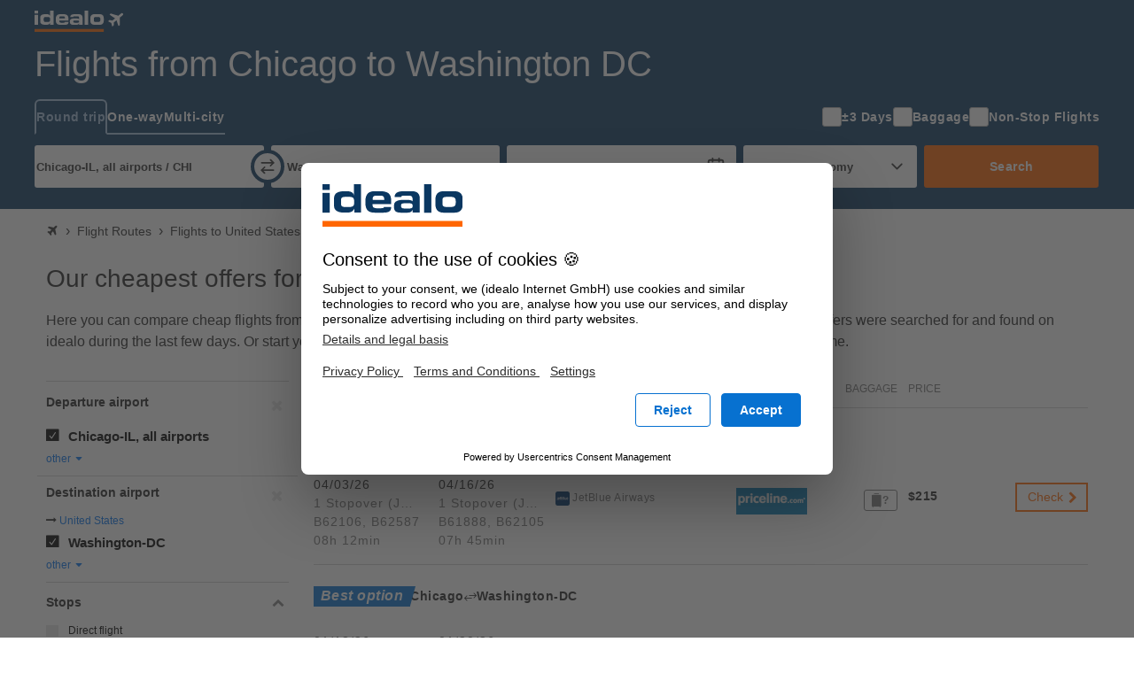

--- FILE ---
content_type: text/html; charset=UTF-8
request_url: https://flights.idealo.com/route/Chicago-CHI/Washington-DC-WAS/
body_size: 27814
content:
<!DOCTYPE html><html prefix="og: https://ogp.me/ns# fb: https://ogp.me/ns/fb#" lang="en-US"> <head> <meta charset="UTF-8"/> <link rel="shortcut icon" href="/favicon.ico" type="image/x-icon" /> <link rel="icon" sizes="16x16 32x32" href="/favicon.ico" /> <link rel="icon" sizes="128x128" href="/favicon-128.ico" type="image/x-icon" /> <link rel="icon" sizes="152x152" href="/favicon-152.ico" type="image/x-icon" /> <link rel="icon" sizes="167x167" href="/favicon-167.ico" type="image/x-icon" /> <link rel="icon" sizes="180x180" href="/favicon-180.ico" type="image/x-icon" /> <link rel="icon" sizes="192x192" href="/favicon-192.ico" type="image/x-icon" /> <link rel="icon" sizes="196x196" href="/favicon-196.ico" type="image/x-icon" /> <link rel="apple-touch-icon" href="/apple-touch-icon.png" /> <link rel="apple-touch-icon" sizes="57x57" href="/apple-touch-icon-57x57.png" /> <link rel="apple-touch-icon" sizes="72x72" href="/apple-touch-icon-72x72.png" /> <link rel="apple-touch-icon" sizes="76x76" href="/apple-touch-icon-76x76.png" /> <link rel="apple-touch-icon" sizes="114x114" href="/apple-touch-icon-114x114.png" /> <link rel="apple-touch-icon" sizes="120x120" href="/apple-touch-icon-120x120.png" /> <link rel="apple-touch-icon" sizes="144x144" href="/apple-touch-icon-144x144.png" /> <link rel="apple-touch-icon" sizes="152x152" href="/apple-touch-icon-152x152.png" /> <link rel="apple-touch-icon" sizes="180x180" href="/apple-touch-icon-180x180.png" /> <title>Flights Chicago - Washington DC | find flights, compare prices and book tickets at idealo!</title><meta property="og:title" content="Flights Chicago Washington DC: book cheap flights | idealo" /><meta property="og:description" content="Flights Chicago Washington DC" /><meta property="og:site_name" content="Flight route" /><meta property="og:url" content="https://flights.idealo.com/route/Chicago-CHI/Washington-DC-WAS/" /><meta property="og:image" content="https://flight-cdn.idealo.net/bilder/destination/facebook-WAS.jpg" /><meta property="fb:admins" content="" /><meta property="fb:app_id" content="" /><meta name="robots" content="INDEX, FOLLOW" /><meta name="google-site-verification" content="SVyFvKe80_m2IqgVC8es2kd-b_-_yFNQNVnFXpVi_jA" /><meta name="viewport" content="width=device-width, initial-scale=1, maximum-scale=1, shrink-to-fit=no" /><meta name="HandheldFriendly" content="True" /><meta name="description" content="Flights from Chicago (CHI) to Washington-DC (WAS), low-cost direct flights and cheap flight offers on the route Chicago (CHI) Washington-DC (WAS) from $215 (price correct on 11/17/25). Book cheap tickets for direct flights online." /><meta name="publisher" content="idealo.de" /><meta name="copyright" content="idealo.de" /><meta name="author" content="idealo.de" /><meta name="apple-itunes-app" content="app-id=565107138" /><meta name="google-play-app" content="app-id=de.idealo.android.flight" /> <link rel="preconnect" href="https://cdn.idealo.com/" crossorigin> <link rel="preconnect" href="https://cdn.idealo.com/"> <link rel="preconnect" href="https://flight-cdn.idealo.net/" crossorigin> <link rel="preconnect" href="https://flight-cdn.idealo.net/"> <link rel="preconnect" href="//web.cmp.usercentrics.eu"> <link rel="dns-prefetch" href="https://cdn.idealo.com/"> <link rel="dns-prefetch" href="https://flight-cdn.idealo.net/"> <link rel="dns-prefetch" href="//web.cmp.usercentrics.eu"> <link rel="preload" as="script" href="https://cdn.idealo.com/storage/cmp/idealo-cmp.min.js" type="application/javascript"> <link rel="preload" as="script" href="https://app.usercentrics.eu/browser-ui/latest/loader.js" type="application/javascript"> <link href="https://flight-cdn.idealo.net/a/dist/fonts/travel-font-8056b47dd9a702fcf9ef7919ddb75abd.woff" rel="preload" type="font/woff" crossorigin="anonymous" as="font" /><link href="https://flight-cdn.idealo.net/a/dist/fonts/travel-font-77435b991c06c7611a6f2f0f091cdf7d.woff" rel="preload" type="font/woff" crossorigin="anonymous" as="font" /><link href="https://flight-cdn.idealo.net/a/dist/fonts/travel-font-2d2bc1473e7c0d98f4845776f47ac692.woff" rel="preload" type="font/woff" crossorigin="anonymous" as="font" /><link href="https://flights.idealo.com/route/Chicago-CHI/Washington-DC-WAS/" rel="canonical" /><link href="https://flights.idealo.com/route/Chicago-CHI/Washington-DC-WAS/" hreflang="en" rel="alternate" /><link href="https://flight-cdn.idealo.net/a/dist/css/idealo-flight-legacy-route.all.43e47932eee92f815e53b236c5580a1570.css" media="screen" rel="stylesheet" type="text/css" /><link href="https://flight-cdn.idealo.net/a/dist/css/idealo-flight-legacy-route.desktop.de895a81d5b10635527ce9dc92ed74bd94.css" media="screen and (min-width:480px)" rel="stylesheet" type="text/css" /> <script src="https://cdn.idealo.com/storage/cmp/idealo-cmp.min.js" async id="idealo-cmp" type="module"></script> <script src="https://web.cmp.usercentrics.eu/ui/loader.js" async id="usercentrics-cmp" data-settings-id="wg5_d61wuAuzgz"></script> <script> window.WEBPACK_PUBLIC_PATH = "https://flight-cdn.idealo.net/a/dist-webpack/"; window.dataLayer = window.dataLayer || []; window.dataLayer.push({ ab_test_variant: "original" }); function sendToGAOverGTMDataLayer (_command, param2) { window.dataLayer.push( { googleAnalyticsEventParam2: param2 }, { event: "googleAnalyticsEvent" } ); } /** also used in gtm container */ function sendGAPageView($page) { window.dataLayer.push( {'googleAnalyticsPage': $page}, {'event': 'googleAnalyticsPageView'} ); } (function () { window.dataLayer.push({ "gtm.start": Date.now(), event: "gtm.js" }); var id = "GTM-WVMX98J"; var hostname = window.location.hostname; var tld = hostname.substring(hostname.lastIndexOf(".") + 1); if (tld === hostname) return; if (!/at|fr|it|es|uk/.test(tld)) tld = "de"; if (tld === "uk") tld = "co.uk"; var tag = document.createElement("script"); tag.async = true; tag.src = "https://gtm.idealo." + tld + "/gtm.js?id=" + id; var ref = document.getElementsByTagName("script")[0]; ref.parentNode.insertBefore(tag, ref); })(); new Image("https://flight-cdn.idealo.net/a/pics/blank-1176x676.png"); /** * make picture elements fallback to img.src if the source is not available. * since error events do not bubble we have to capture them. */ (function (){ var seen = new WeakSet(); var useCapture = true; document.addEventListener("error", event => { var img = event.target; if (img.tagName !== "IMG") return; var pic = img.parentNode; if (pic.tagName !== "PICTURE") return; if (seen.has(img)) return; seen.add(img); Array.from(pic.childNodes) .filter(child => child.tagName === "SOURCE") .forEach(source => source.srcset = img.src); }, useCapture); }()); </script> <script id="__args__" data-control="args" type="application/json">{"clientFiles":"","clientFilesPublic":"https:\/\/flight-cdn.idealo.net\/a\/","cdnUrlStatic":"https:\/\/flight-cdn.idealo.net\/","flightURL":"\/","searchActionURL":"\/result\/","carURL":"","appEnv":"production","language":"com","cookieRootURL":"idealo.com","currency":"USD","version":"original","data":{"searchForm":{"datepicker":{"LANG_calendar_directFlight":"Days with direct flights on the route %1 - %2","LANG_tab_direct":"Direct flights"},"suggest":{"suggestionsfor":"suggestions for \"%%QUERY%%\"","code":"airport code found","airport":"airport name found","country":"airport country found","synonym":"airport synonym found","lastSearch":"Last search","priceFrom":"from %1$s","close":"Close"}},"searchComponentFile":null,"searchComponentFileDebug":null,"formVars":{"form_type":"simple","action":"\/search.php?action=search","type":"return","outbound_airport_start":"Chicago-IL, all airports \/ CHI","outbound_airport_start_short":"Chicago","outbound_airport_start_code":"CHI","outbound_airport_arrival":"Washington-DC \/ WAS","outbound_airport_arrival_short":"Washington-DC","outbound_airport_arrival_code":"WAS","return_airport_start":"Washington-DC \/ WAS","return_airport_start_short":"Washington-DC","return_airport_start_code":"WAS","return_airport_arrival":"Chicago-IL, all airports \/ CHI","return_airport_arrival_short":"Chicago","return_airport_arrival_code":"CHI","outbound_date":"Thu 01\/22\/26","outbound_date_short":"01\/22\/26","outbound_date_timestamp":"1769070876","return_date":"Thu 02\/05\/26","return_date_short":"02\/05\/26","return_date_timestamp":"1770280476","comfortclass":"1","adults":1,"children":0,"infants":0,"timeFilterFrom":-1,"timeFilterTo":-1,"direct":"0","personCount":1},"offlineSuggest":{"airports":{"NYC":{"label":"New York, all Airports \/ NYC (United States)","location":{"iata":"NYC","label":"New York, all Airports \/ NYC","labelShort":"New York"}},"WAS":{"label":"Washington-DC \/ WAS (United States)","location":{"iata":"WAS","label":"Washington-DC \/ WAS","labelShort":"Washington-DC"}},"ATL":{"label":"Hartsfield-Jackson Atlanta International Airport, GA \/ ATL (United States)","location":{"iata":"ATL","label":"Hartsfield-Jackson Atlanta International Airport, GA \/ ATL","labelShort":"Atlanta"}},"MIA":{"label":"Miami International Airport, FL \/ MIA (United States)","location":{"iata":"MIA","label":"Miami International Airport, FL \/ MIA","labelShort":"Miami"}},"CHI":{"label":"Chicago-IL, all airports \/ CHI (United States)","location":{"iata":"CHI","label":"Chicago-IL, all airports \/ CHI","labelShort":"Chicago"}},"LAX":{"label":"Los Angeles International Airport, CA \/ LAX (United States)","location":{"iata":"LAX","label":"Los Angeles International Airport, CA \/ LAX","labelShort":"Los Angeles"}},"LAS":{"label":"Las Vegas - McCarran International Airport, NV \/ LAS (United States)","location":{"iata":"LAS","label":"Las Vegas - McCarran International Airport, NV \/ LAS","labelShort":"Las Vegas"}},"SFO":{"label":"San Francisco International Airport, CA \/ SFO (United States)","location":{"iata":"SFO","label":"San Francisco International Airport, CA \/ SFO","labelShort":"San Francisco"}},"JFK":{"label":"New York - John F. Kennedy International Airport, NY \/ JFK (United States)","location":{"iata":"JFK","label":"New York - John F. Kennedy International Airport, NY \/ JFK","labelShort":"New York"}},"MCO":{"label":"Orlando International Airport, FL \/ MCO (United States)","location":{"iata":"MCO","label":"Orlando International Airport, FL \/ MCO","labelShort":"Orlando"}},"BOS":{"label":"Boston Logan International Airport, MA \/ BOS (United States)","location":{"iata":"BOS","label":"Boston Logan International Airport, MA \/ BOS","labelShort":"Boston"}},"EWR":{"label":"New York - Newark Liberty International Airport, NJ \/ EWR (United States)","location":{"iata":"EWR","label":"New York - Newark Liberty International Airport, NJ \/ EWR","labelShort":"Newark"}},"FLL":{"label":"Fort Lauderdale-Hollywood International Airport, FL \/ FLL (United States)","location":{"iata":"FLL","label":"Fort Lauderdale-Hollywood International Airport, FL \/ FLL","labelShort":"Fort Lauderdale"}},"SEA":{"label":"Seattle-Tacoma International Airport, WA \/ SEA (United States)","location":{"iata":"SEA","label":"Seattle-Tacoma International Airport, WA \/ SEA","labelShort":"Seattle-Tacoma"}},"TPA":{"label":"Tampa International Airport, FL \/ TPA (United States)","location":{"iata":"TPA","label":"Tampa International Airport, FL \/ TPA","labelShort":"Tampa"}},"SAN":{"label":"San Diego - Lindberg Field International, CA \/ SAN (United States)","location":{"iata":"SAN","label":"San Diego - Lindberg Field International, CA \/ SAN","labelShort":"San Diego"}},"MSP":{"label":"Minneapolis - St. Paul International Airport, MN \/ MSP (United States)","location":{"iata":"MSP","label":"Minneapolis - St. Paul International Airport, MN \/ MSP","labelShort":"Minneapolis"}},"DEN":{"label":"Denver International Airport, CO \/ DEN (United States)","location":{"iata":"DEN","label":"Denver International Airport, CO \/ DEN","labelShort":"Denver"}},"JAX":{"label":"Jacksonville, Florida \/ JAX (United States)","location":{"iata":"JAX","label":"Jacksonville, Florida \/ JAX","labelShort":"Jacksonville, Florida"}},"HNL":{"label":"Honolulu International Airport, HI \/ HNL (United States)","location":{"iata":"HNL","label":"Honolulu International Airport, HI \/ HNL","labelShort":"Honolulu"}},"RSW":{"label":"Fort Myers-Southwest Florida Reg-FL \/ RSW (United States)","location":{"iata":"RSW","label":"Fort Myers-Southwest Florida Reg-FL \/ RSW","labelShort":"Fort Myers"}},"MSY":{"label":"New Orleans-La \/ MSY (United States)","location":{"iata":"MSY","label":"New Orleans-La \/ MSY","labelShort":"New Orleans"}},"SLC":{"label":"Salt Lake City International Airport, UT \/ SLC (United States)","location":{"iata":"SLC","label":"Salt Lake City International Airport, UT \/ SLC","labelShort":"Salt Lake City"}},"BUF":{"label":"Buffalo Niagara International, NY \/ BUF (United States)","location":{"iata":"BUF","label":"Buffalo Niagara International, NY \/ BUF","labelShort":"Buffalo"}},"OGG":{"label":"Kahului Airport, HI \/ OGG (United States)","location":{"iata":"OGG","label":"Kahului Airport, HI \/ OGG","labelShort":"Kahului"}},"KOA":{"label":"Kona, HI \/ KOA (United States)","location":{"iata":"KOA","label":"Kona, HI \/ KOA","labelShort":"Kona"}}},"from":["CHI","LAS","LAX","MIA","JFK","NYC","MCO","SAN","SFO","WAS"],"to":{"NYC":["CHI","FLL","RSW","LAS","LAX","MIA","MSY","MCO","SFO","TPA"],"LAX":["CHI","HNL","OGG","KOA","LAS","MIA","JFK","NYC","SLC","SFO"],"LAS":["CHI","HNL","LAX","MIA","MSY","JFK","NYC","MCO","SAN","SFO"],"SFO":["HNL","OGG","KOA","LAS","LAX","MIA","NYC","MCO","SAN","SEA"],"MIA":["BOS","ATL","LAS","LAX","MSY","JFK","EWR","NYC","MCO","SFO"],"MCO":["CHI","ATL","LAS","LAX","MIA","MSY","JFK","NYC","SFO","WAS"],"CHI":["BOS","DEN","LAS","LAX","MIA","MSY","NYC","MCO","SFO","TPA"],"JFK":["BUF","FLL","RSW","JAX","LAS","LAX","MIA","MCO","SFO","TPA"],"WAS":["CHI","DEN","FLL","RSW","LAS","LAX","MIA","NYC","MCO","SFO"],"SAN":["ATL","HNL","OGG","KOA","LAS","MSP","JFK","NYC","SFO","SEA"]}},"ajaxConfig":{"urlStartSearch":"\/ajax\/startSearch.php","urlInitSearch":"\/search.php","urlGetResult":"\/ajax\/getResults.php","urlSearch":"\/route\/Chicago-CHI\/Washington-DC-WAS\/","searchTimeout":65000,"getResultInterval":200,"num":null},"doNotSetFormFieldByJavascriptCookie":{"outbound_airport_start":"Chicago-IL, all airports \/ CHI","outbound_airport_start_short":"Chicago","outbound_airport_start_code":"CHI","return_airport_arrival":"Chicago-IL, all airports \/ CHI","return_airport_arrival_short":"Chicago","return_airport_arrival_code":"CHI","outbound_airport_arrival":"Washington-DC \/ WAS","outbound_airport_arrival_short":"Washington-DC","outbound_airport_arrival_code":"WAS","return_airport_start":"Washington-DC \/ WAS","return_airport_start_short":"Washington-DC","return_airport_start_code":"WAS"},"visualWidgets":{"translations":{"widgetBookBefore1Day":"Book 1 day before departure","widgetBookBeforeXDay":"Book %1$s days before departure"},"cheapestDayChartData":[{"data":[[4,142],[6,146],[2,173],[1,193],[3,222],[5,237],[0,244]],"markingsX":[[4,"Fr"],[6,"Su"],[2,"We"],[1,"Tu"],[3,"Th"],[5,"Sa"],[0,"Mo"]]}],"DaysBeforeBookingChartData":null,"CheapestMonthChartData":null},"pricewidget":null,"flightRecommendation":{"outboundAirportCode":"CHI","outboundDate":"2026-04-03T13:45:00-0400","returnDate":null},"flightRouteDefinition":{"key":"ab_route","path":"\/route\/Chicago-CHI\/Washington-DC-WAS\/"},"routeFacets":[{"used_filter":[{"value":"CHI"}],"facet":"facetSource","type":"path"},{"used_filter":[{"value":"WAS"}],"facet":"facetDestination","type":"path"}]},"abGroup":"A","locale":"en_US","pricePreviewServiceUrl":"https:\/\/pricepreview.reise.s.idealo.de","featureFlags":{"train-offers":{"status":"always-active","name":"train-offers"},"price-widget":{"status":"inactive","name":"price-widget"},"price-widget-opened":{"status":"inactive","name":"price-widget-opened"},"route-duration":{"status":"always-active","name":"route-duration"},"route-visual-widgets":{"status":"always-active","name":"route-visual-widgets"},"filter-shop-weight-zero":{"status":"inactive","name":"filter-shop-weight-zero"},"flex-dates":{"status":"always-active","name":"flex-dates"},"search-tooltip":{"status":"always-active","name":"search-tooltip"},"search-teaser-sidebar":{"status":"inactive","name":"search-teaser-sidebar"},"search-teaser-overlay":{"status":"inactive","name":"search-teaser-overlay"},"search-teaser-hotel-block":{"status":"inactive","name":"search-teaser-hotel-block"},"search-teaser-packagetravel-block":{"status":"inactive","name":"search-teaser-packagetravel-block"},"search-teaser-mietwagen-block":{"status":"inactive","name":"search-teaser-mietwagen-block"},"search-teaser-externalpartner-block":{"status":"inactive","name":"search-teaser-externalpartner-block"},"search-teaser-in-search-result":{"status":"inactive","name":"search-teaser-in-search-result"},"more-filter-search":{"status":"inactive","name":"more-filter-search"},"metro-canonical-child-hierarchy":{"status":"inactive","name":"metro-canonical-child-hierarchy"},"atmosfair-efficiency-rating":{"status":"inactive","name":"atmosfair-efficiency-rating"},"baggage-filter":{"status":"always-active","name":"baggage-filter"},"faq-json-frontpage":{"status":"inactive","name":"faq-json-frontpage"},"faq-json-routepage":{"status":"inactive","name":"faq-json-routepage"},"flexible-rebooking":{"status":"inactive","name":"flexible-rebooking"},"atmosfair-filter":{"status":"inactive","name":"atmosfair-filter"},"deals-teaser":{"status":"inactive","name":"deals-teaser"},"opengraph-routeoffers-translations":{"status":"inactive","name":"opengraph-routeoffers-translations"},"direct-flight-filter-ajax":{"status":"always-active","name":"direct-flight-filter-ajax"},"black-friday":{"status":"inactive","name":"black-friday"},"next-privacypolicy":{"status":"inactive","name":"next-privacypolicy"},"offers-as-table-routepage":{"status":"always-active","name":"offers-as-table-routepage"},"ads-offer-list-pos-6":{"status":"inactive","name":"ads-offer-list-pos-6"},"route-airlines":{"status":"inactive","name":"route-airlines"},"search-flex-dates-per-default":{"status":"inactive","name":"search-flex-dates-per-default"},"move-airline-content":{"status":"always-active","name":"move-airline-content"}},"controller":"Application\\Controller\\RouteSchedule","action":"index","configs":{"externalServices":{"Suggester":{"baseUrl":"https:\/\/flight-suggester.idealo.net","path":"\/v2\/suggester\/","timeout":1000},"DealsDataSourceService":{"baseUrl":"http:\/\/travel-flight-deals-pro-service.travel-flight-deals-pro\/","timeout":1000}}}}</script> <script type="application/ld+json"> {"@context":"https:\/\/schema.org","@type":"Product","name":"Flights from Chicago to Washington DC","offers":{"@type":"AggregateOffer","lowPrice":215,"priceCurrency":"USD"}}</script><script crossorigin="anonymous" src="https://flight-cdn.idealo.net/a/dist-webpack/head.9f229a41d1dd0b65f246.js"></script><script crossorigin="anonymous" src="https://flight-cdn.idealo.net/a/dist-webpack/npm.jquery.51bb91fea33e790e2a28.js"></script><script crossorigin="anonymous" src="https://flight-cdn.idealo.net/a/dist-webpack/npm.underscore.094c392ce17f44ecaf63.js"></script><script crossorigin="anonymous" src="https://flight-cdn.idealo.net/a/dist-webpack/65.3c0c5353b807b5864be3.js"></script><script crossorigin="anonymous" src="https://flight-cdn.idealo.net/a/dist-webpack/936.1890c41b81d9cd536454.js"></script><script crossorigin="anonymous" src="https://flight-cdn.idealo.net/a/dist-webpack/262.5c47687b21d31fa51cbd.js"></script><script crossorigin="anonymous" src="https://flight-cdn.idealo.net/a/dist-webpack/routeHead.632ac84c74b8383bdff7.js"></script> </head><body> <div id="reactRoot"></div> <div class="above-the-fold"> <style data-styled="true" data-styled-version="5.3.11">.jdbZHe > img:only-child{vertical-align:middle;}/*!sc*/
data-styled.g1[id="Anchor-sc-ma3z5c-0"]{content:"jdbZHe,"}/*!sc*/
.kRqxTb{list-style:none;padding:0;margin:0;}/*!sc*/
data-styled.g4[id="List-sc-mquwwl-0"]{content:"kRqxTb,"}/*!sc*/
.casgVM{color:#ffffff;background-color:#0a3761;}/*!sc*/
data-styled.g7[id="Section__Ocean-sc-nf3dmp-1"]{content:"casgVM,"}/*!sc*/
.etCZsO{background-color:transparent;color:inherit;border:none;padding:0;}/*!sc*/
.etCZsO:enabled{cursor:pointer;}/*!sc*/
data-styled.g12[id="Button-sc-x6frdh-0"]{content:"etCZsO,"}/*!sc*/
.fujzTE{display:-webkit-box;display:-webkit-flex;display:-ms-flexbox;display:flex;-webkit-align-items:center;-webkit-box-align:center;-ms-flex-align:center;align-items:center;-webkit-box-pack:center;-webkit-justify-content:center;-ms-flex-pack:center;justify-content:center;width:2.5rem;height:2.5rem;outline-offset:-2px;}/*!sc*/
.fujzTE[data-pull="left"]{margin-left:-0.5rem;}/*!sc*/
.fujzTE[data-pull="right"]{margin-right:-0.5rem;}/*!sc*/
.fujzTE[data-pull="top-right"]{margin-top:-0.5rem;margin-right:-0.5rem;}/*!sc*/
.fujzTE:disabled{color:#b4b4b4;}/*!sc*/
.fujzTE svg{width:2rem;height:2rem;stroke-width:1.75;}/*!sc*/
data-styled.g15[id="Button__IconButton-sc-x6frdh-3"]{content:"fujzTE,"}/*!sc*/
.jjZHIn{box-sizing:border-box;margin:0 auto;max-width:1250px;padding-left:12px;padding-right:12px;}/*!sc*/
@media (min-width:768px){.jjZHIn{padding-left:24px;padding-right:24px;}}/*!sc*/
.jjZHIn[data-debug]{outline:2px dashed #d2d2d2;}/*!sc*/
data-styled.g63[id="Container-sc-zx29il-0"]{content:"jjZHIn,"}/*!sc*/
.bhRnHM{justify-self:center;}/*!sc*/
.bhRnHM svg{height:1.5rem;vertical-align:middle;}/*!sc*/
data-styled.g93[id="Navbar__BrandAnchor-sc-7rn59h-0"]{content:"bhRnHM,"}/*!sc*/
.cTqpOw{display:-webkit-box;display:-webkit-flex;display:-ms-flexbox;display:flex;-webkit-flex-direction:column;-ms-flex-direction:column;flex-direction:column;-webkit-box-pack:center;-webkit-justify-content:center;-ms-flex-pack:center;justify-content:center;}/*!sc*/
data-styled.g97[id="Navbar__NavColumn-sc-7rn59h-4"]{content:"cTqpOw,"}/*!sc*/
.iJRrxV{-webkit-flex-direction:row;-ms-flex-direction:row;flex-direction:row;}/*!sc*/
data-styled.g98[id="Navbar__NavRow-sc-7rn59h-5"]{content:"iJRrxV,"}/*!sc*/
.hFXRmc{display:grid;-webkit-align-items:center;-webkit-box-align:center;-ms-flex-align:center;align-items:center;grid-template-columns:auto 1fr auto;height:3rem;}/*!sc*/
.hFXRmc .Navbar__NavRow-sc-7rn59h-5{display:none;}/*!sc*/
.hFXRmc .Navbar__BFAnchor-sc-7rn59h-3[data-variant="mobile"]{display:inline-block;}/*!sc*/
@media (min-width:768px){.hFXRmc{grid-template-columns:auto 1fr;}.hFXRmc .Navbar__NavRow-sc-7rn59h-5{display:-webkit-box;display:-webkit-flex;display:-ms-flexbox;display:flex;}.hFXRmc .Button__IconButton-sc-x6frdh-3{display:none;}.hFXRmc .Navbar__BFAnchor-sc-7rn59h-3[data-variant="mobile"]{display:none;}}/*!sc*/
data-styled.g101[id="Navbar__Nav-sc-7rn59h-8"]{content:"hFXRmc,"}/*!sc*/</style><div translate="no" data-hypernova-key="Navbar" data-hypernova-id="1c9f31df-f710-4a98-96fc-7d0fd5aaf798"><div class="Section__Ocean-sc-nf3dmp-1 casgVM"><nav class="Container-sc-zx29il-0 Navbar__Nav-sc-7rn59h-8 jjZHIn hFXRmc"><button data-pull="left" type="button" aria-label="Menu" aria-expanded="false" aria-haspopup="dialog" class="Button-sc-x6frdh-0 Button__IconButton-sc-x6frdh-3 etCZsO fujzTE"><svg xmlns="http://www.w3.org/2000/svg" width="24" height="24" viewBox="0 0 24 24" fill="none" stroke="currentColor" stroke-width="2" stroke-linecap="round" stroke-linejoin="round" class="lucide lucide-menu" aria-hidden="true"><path d="M4 12h16"></path><path d="M4 18h16"></path><path d="M4 6h16"></path></svg></button><a title="Flight and Low-Cost Flight Price Comparison" class="Anchor-sc-ma3z5c-0 Navbar__BrandAnchor-sc-7rn59h-0 jdbZHe bhRnHM" href="/" rel="" target="_self"><svg xmlns="http://www.w3.org/2000/svg" viewBox="-30 0 125.424 30"><g fill="none" fill-rule="evenodd"><path fill="#f60" d="M-30 30h98v-4h-98z"></path><path fill="#fff" d="M53.9 13.39q0 .574.1 1.14c.049.308.184.596.39.83.247.244.554.42.89.51a6 6 0 0 0 1.64.18h2.73q.751.007 1.49-.12c.39-.064.76-.21 1.09-.43.294-.218.522-.512.66-.85.159-.453.233-.93.22-1.41v-1.49a3.9 3.9 0 0 0-.22-1.4 2 2 0 0 0-.66-.85 2.6 2.6 0 0 0-1.09-.43 8.3 8.3 0 0 0-1.5-.07h-2.73a6 6 0 0 0-1.64.18 2 2 0 0 0-.89.51 1.6 1.6 0 0 0-.39.83 6.6 6.6 0 0 0-.09 1.13zM49 10.73C49 6 52.13 5 54.9 5h7.2c2.77 0 5.9 1 5.9 5.73v3.54C68 19 64.87 20 62.1 20h-7.2c-2.77 0-5.9-1-5.9-5.73zM41 20h5V0h-5zm-9.92-2.95c1.4 0 2-.47 2-1.37 0-1.56-.48-1.72-3.21-1.73h-2.42c-2 0-2.51.42-2.53 1.35 0 1.42.5 1.75 2.53 1.75zM20 14.7c0-3.89 5.52-3.7 6-3.7h4a4.88 4.88 0 0 1 2.91.84l.09.1v-1.62C33 8.78 32.73 8 30.81 8h-3.6c-1.6 0-2.5.31-2.5 1h-4.22c0-3 2.43-4 6.32-4h5.84C36.16 5 38 6.78 38 10.18V20h-5v-2l-.3.53c-.86 1.22-1.51 1.5-4.08 1.5h-3.54C21.94 20 20 19.28 20 15.92zM5 10.35C5 8.81 5.61 8 7.53 8h2.94c1.92 0 2.53.81 2.53 2.35V11H5ZM18 14v-2.46C18 6.67 15.76 5 10.14 5H6.42C2.59 5 0 6.63 0 12v1.37c0 6 3.5 6.67 7 6.67h5c4.44 0 6-.75 6-4h-5c0 .86-.76 1-2 1H7.5c-1.19 0-2.5-.72-2.5-2V14zm-35-.62q-.005.564.09 1.12c.044.302.173.587.37.82.232.246.531.419.86.5a5.6 5.6 0 0 0 1.59.18h2.75a7.7 7.7 0 0 0 1.44-.12 2.6 2.6 0 0 0 1-.42c.284-.216.503-.507.63-.84.18-.441.271-.913.27-1.39v-1.47a3.6 3.6 0 0 0-.22-1.38 1.9 1.9 0 0 0-.63-.84 2.6 2.6 0 0 0-1-.42A7.8 7.8 0 0 0-11.34 9h-2.75a5.7 5.7 0 0 0-1.59.18 1.76 1.76 0 0 0-.86.5 1.64 1.64 0 0 0-.37.82 6.4 6.4 0 0 0-.09 1.12zm-5-2.14c-.04-.853.011-1.708.15-2.55a3.85 3.85 0 0 1 1.06-2 5.43 5.43 0 0 1 2.36-1.26A16 16 0 0 1-14.27 5h1.37q.846-.004 1.68.13a5 5 0 0 1 1.5.47c.442.217.833.524 1.15.9.342.407.57.897.66 1.42V0H-3v20h-5v-2.82a3.4 3.4 0 0 1-.61 1.07 3.6 3.6 0 0 1-1 .92 5.1 5.1 0 0 1-1.53.59 9 9 0 0 1-2 .24h-1.13c-1.4.036-2.798-.112-4.16-.44a5.34 5.34 0 0 1-2.36-1.27 3.47 3.47 0 0 1-1.06-1.85c-.14-.846-.19-1.704-.15-2.56zM-30 4h5V0h-5zm0 16h5V6h-5z"></path><path fill="#fff" d="M78.757 4.803a.3.3 0 0 0-.082.047 1 1 0 0 1-.092.064.6.6 0 0 0-.094.074.5.5 0 0 1-.087.07.3.3 0 0 0-.066.053.4.4 0 0 1-.086.066.5.5 0 0 0-.092.072.3.3 0 0 1-.064.056 1 1 0 0 0-.086.069 1 1 0 0 1-.097.076.3.3 0 0 0-.075.061.4.4 0 0 1-.082.067.3.3 0 0 0-.068.051.4.4 0 0 1-.072.06.9.9 0 0 0-.257.279.3.3 0 0 0-.048.155.64.64 0 0 0 .047.3.999.999 0 0 0 .193.21c.123.092.192.14.244.166.028.015.052.032.053.039 0 .006.033.03.071.052.1.06.236.149.39.256.187.132.277.192.385.255a1 1 0 0 1 .09.062c.014.013.05.036.082.053a.2.2 0 0 1 .065.046.3.3 0 0 0 .075.05c.037.02.068.041.068.047 0 .007.033.03.071.053.09.052.165.101.236.151.03.022.078.053.106.068a.172.172 0 0 1 .053.038c0 .005.03.026.066.046s.07.043.074.051.03.028.059.043a1 1 0 0 1 .102.064c.027.02.074.052.104.07.087.052.161.102.208.14.024.019.064.044.089.056s.045.027.046.032c0 .009.068.054.233.155a1.8 1.8 0 0 1 .107.072c.025.02.067.046.092.059s.045.027.046.033c0 .006.03.027.067.047.036.02.069.042.073.05s.033.03.065.048.082.05.11.07.072.05.098.064c.074.045.153.098.2.135a.6.6 0 0 0 .088.056.14.14 0 0 1 .051.037.3.3 0 0 0 .079.057c.038.023.114.072.168.108s.127.082.16.102a.24.24 0 0 1 .071.051.21.21 0 0 0 .068.048.2.2 0 0 1 .067.045.33.33 0 0 0 .078.056c.04.021.082.05.096.063s.04.03.06.038.06.034.092.058a1 1 0 0 0 .093.063c.02.01.047.03.06.043.012.014.04.032.06.04s.056.033.081.054.07.053.1.071c.095.058.163.102.22.144a1 1 0 0 0 .1.062.14.14 0 0 1 .051.037.3.3 0 0 0 .075.051c.037.02.068.04.068.047.001.006.027.025.06.043.03.018.08.05.107.07s.076.053.108.072c.153.093.185.114.195.13.006.008.04.03.077.05.036.019.066.04.067.046 0 .006.024.024.052.039s.074.043.102.063c.068.05.179.122.246.161a.34.34 0 0 1 .073.055c.011.012.036.03.056.038s.052.029.07.045c.03.028.069.054.217.143.104.063.13.089.13.131 0 .032-.01.044-.05.072a1 1 0 0 0-.101.082.3.3 0 0 1-.065.05.3.3 0 0 0-.064.051.6.6 0 0 1-.097.077.4.4 0 0 0-.082.064.6.6 0 0 1-.09.073.4.4 0 0 0-.076.062.3.3 0 0 1-.064.055 1 1 0 0 0-.106.084.4.4 0 0 1-.076.058.3.3 0 0 0-.066.053 1 1 0 0 1-.096.08 1 1 0 0 0-.08.063 1 1 0 0 1-.082.063.4.4 0 0 0-.073.061.5.5 0 0 1-.083.067.6.6 0 0 0-.088.07.5.5 0 0 1-.08.066.5.5 0 0 0-.08.065.6.6 0 0 1-.091.072 1 1 0 0 0-.086.065.5.5 0 0 1-.067.054.5.5 0 0 0-.075.065.6.6 0 0 1-.098.08.5.5 0 0 0-.087.066.4.4 0 0 1-.07.056.3.3 0 0 0-.064.055.4.4 0 0 1-.082.067.6.6 0 0 0-.097.076.5.5 0 0 1-.084.067.4.4 0 0 0-.075.06 1 1 0 0 1-.102.083c-.096.07-.136.103-.192.155a1 1 0 0 1-.115.088.5.5 0 0 0-.091.073.3.3 0 0 1-.064.056 1 1 0 0 0-.086.069 1 1 0 0 1-.092.072.4.4 0 0 0-.075.06 1 1 0 0 1-.087.073l-.108.081a1.2 1.2 0 0 1-.209.144.5.5 0 0 1-.098-.026 1 1 0 0 0-.192-.037 1 1 0 0 1-.2-.04 1 1 0 0 0-.199-.04 1 1 0 0 1-.199-.04 1 1 0 0 0-.197-.04.7.7 0 0 1-.232-.05 1 1 0 0 0-.17-.03 1 1 0 0 1-.175-.033.9.9 0 0 0-.252-.051 1 1 0 0 1-.17-.038 1 1 0 0 0-.2-.04 1 1 0 0 1-.19-.036 1 1 0 0 0-.2-.04 1 1 0 0 1-.2-.042 1.2 1.2 0 0 0-.218-.043 1 1 0 0 1-.213-.043.8.8 0 0 0-.188-.037 1 1 0 0 1-.175-.032c-.129-.044-.27-.032-.358.031a1 1 0 0 1-.098.058.4.4 0 0 0-.092.066.6.6 0 0 1-.089.073.5.5 0 0 0-.083.067.5.5 0 0 1-.087.07 1 1 0 0 0-.097.078.2.2 0 0 1-.06.047.2.2 0 0 0-.055.044.7.7 0 0 1-.107.084.4.4 0 0 0-.086.07.3.3 0 0 1-.064.054 1 1 0 0 0-.086.07 1 1 0 0 1-.091.072.5.5 0 0 0-.084.067.5.5 0 0 1-.08.065.5.5 0 0 0-.077.06.5.5 0 0 1-.075.06 1 1 0 0 0-.102.084.4.4 0 0 1-.065.056.5.5 0 0 0-.071.074.5.5 0 0 0-.104.18c-.037.102-.039.116-.03.207.008.093.011.105.066.197.065.11.124.17.199.205a.4.4 0 0 1 .074.047.4.4 0 0 0 .096.05c.039.017.088.041.108.056s.06.033.09.043a.42.42 0 0 1 .094.049c.024.017.07.04.104.052a.5.5 0 0 1 .098.047.6.6 0 0 0 .09.048c.03.012.074.035.097.05a.6.6 0 0 0 .109.052.3.3 0 0 1 .09.046.4.4 0 0 0 .097.052c.04.016.089.04.109.055a.4.4 0 0 0 .085.042c.027.009.068.03.092.048a.5.5 0 0 0 .107.054.6.6 0 0 1 .114.055.4.4 0 0 0 .089.046c.022.007.06.026.084.043a1 1 0 0 0 .117.058c.04.016.08.037.09.047s.05.03.09.047a.87.87 0 0 1 .126.063.2.2 0 0 0 .068.033c.008 0 .044.018.08.04a1 1 0 0 0 .126.063.488.488 0 0 1 .102.053.4.4 0 0 0 .09.046.4.4 0 0 1 .091.045 1 1 0 0 0 .116.058c.04.016.08.037.089.046.01.01.049.03.087.046a1 1 0 0 1 .125.063c.03.019.066.037.08.04a.4.4 0 0 1 .088.045.6.6 0 0 0 .106.052c.025.008.069.03.097.05s.073.042.1.05a.4.4 0 0 1 .09.044 1 1 0 0 0 .09.048.3.3 0 0 1 .135.113c.039.051.043.07.09.342a3 3 0 0 0 .084.347c.048.148.074.255.101.428.021.132.06.287.109.439.021.065.05.188.065.273.037.22.061.323.103.445.048.144.051.155.093.394.02.113.047.24.06.28.075.246.09.303.113.432.04.226.062.316.111.468.029.085.058.207.075.308.037.22.042.233.13.356.082.114.107.132.273.198a.3.3 0 0 0 .188.025c.086-.008.111-.014.15-.04l.13-.082a.5.5 0 0 0 .096-.072.3.3 0 0 1 .065-.053.7.7 0 0 0 .096-.078.6.6 0 0 1 .091-.075.5.5 0 0 0 .075-.059.5.5 0 0 1 .075-.06.5.5 0 0 0 .08-.064.6.6 0 0 1 .097-.076.4.4 0 0 0 .082-.067.3.3 0 0 1 .07-.058 1 1 0 0 0 .09-.072.5.5 0 0 1 .088-.066.4.4 0 0 0 .087-.069.4.4 0 0 1 .068-.058.5.5 0 0 0 .074-.061.5.5 0 0 1 .096-.075.4.4 0 0 0 .08-.061 1.076 1.076 0 0 0 .228-.264 3.742 3.742 0 0 1 .022-.187 2.89 2.89 0 0 0 .028-.528 4 4 0 0 1 .008-.501c.018-.141.024-.298.018-.55a2.795 2.795 0 0 1 .014-.505c.01-.073.016-.225.015-.339l-.003-.347c0-.078.003-.175.01-.216.015-.117.023-.293.02-.478l-.004-.253c0-.076.003-.09.04-.147a.4.4 0 0 1 .08-.088 1 1 0 0 0 .082-.066 1 1 0 0 1 .103-.08.4.4 0 0 0 .075-.058.5.5 0 0 1 .086-.072.5.5 0 0 0 .086-.073.2.2 0 0 1 .06-.047.5.5 0 0 0 .092-.072.4.4 0 0 1 .08-.065.3.3 0 0 0 .066-.05 1 1 0 0 1 .1-.08 1 1 0 0 0 .1-.08c.06-.057.172-.148.22-.177a.5.5 0 0 0 .086-.07.5.5 0 0 1 .088-.073.5.5 0 0 0 .08-.061 1 1 0 0 1 .08-.064.5.5 0 0 0 .082-.066.4.4 0 0 1 .07-.059 1 1 0 0 0 .089-.07 1 1 0 0 1 .092-.073.5.5 0 0 0 .079-.064.5.5 0 0 1 .072-.06 1 1 0 0 0 .1-.081.3.3 0 0 1 .078-.058.2.2 0 0 0 .06-.05.6.6 0 0 1 .095-.08.5.5 0 0 0 .08-.062.5.5 0 0 1 .075-.059.4.4 0 0 0 .077-.063.6.6 0 0 1 .096-.079.6.6 0 0 0 .092-.072.4.4 0 0 1 .072-.058.5.5 0 0 0 .08-.065.5.5 0 0 1 .084-.067 1 1 0 0 0 .101-.08.3.3 0 0 1 .065-.052.3.3 0 0 0 .065-.054.5.5 0 0 1 .098-.077.4.4 0 0 0 .08-.063.5.5 0 0 1 .075-.061.5.5 0 0 0 .078-.068c.07-.075.133-.093.175-.048.04.042.095.186.129.33.018.078.05.17.08.235.027.06.057.15.07.205.026.126.056.216.1.308.019.04.048.132.065.204.03.13.06.216.097.273.01.017.035.099.055.182.039.16.053.2.095.277.015.025.043.116.064.2.036.154.05.193.105.312.016.033.043.12.06.194.016.073.042.16.058.193l.048.104c.012.025.035.105.052.18.017.073.047.17.067.214.056.124.061.14.092.271.03.121.044.162.098.28.016.034.043.123.06.198.02.084.048.168.072.217.04.08.052.118.103.323.015.06.046.147.069.193.026.052.053.132.072.215.03.13.044.171.1.29.015.035.042.123.059.197.02.085.049.174.08.24.03.064.06.155.077.234a.9.9 0 0 0 .092.269c.02.04.05.134.067.21.017.074.045.164.06.197.055.117.068.153.098.283.017.072.054.181.08.243.028.062.06.153.071.203.012.05.03.107.039.126a.8.8 0 0 0 .196.206c.101.072.13.077.318.06.186-.015.218-.027.316-.119a.2.2 0 0 1 .067-.048c.01 0 .034-.02.056-.044a.6.6 0 0 1 .096-.079.6.6 0 0 0 .092-.072.5.5 0 0 1 .072-.06.5.5 0 0 0 .073-.061.6.6 0 0 1 .097-.076.4.4 0 0 0 .083-.067.4.4 0 0 1 .08-.065.357.357 0 0 0 .081-.066.3.3 0 0 1 .075-.061.5.5 0 0 0 .08-.064.5.5 0 0 1 .071-.06.6.6 0 0 0 .204-.267c.05-.126.055-.18.04-.47a7 7 0 0 1-.007-.73c.01-.204.01-.391-.003-.666a7 7 0 0 1-.01-.617c.016-.23.015-.464-.004-.885a5 5 0 0 1-.006-.57c.015-.149.015-.37 0-.779a8 8 0 0 1-.009-.536c.02-.21.017-.411-.008-1.001a5 5 0 0 1 0-.32c.014-.357.015-.458.005-.702a9 9 0 0 1-.01-.87 6 6 0 0 0 0-.513 7 7 0 0 1-.01-.763c.011-.163.01-.474-.001-.721-.014-.286-.015-.279.052-.357a.7.7 0 0 1 .113-.102 1 1 0 0 0 .105-.085.3.3 0 0 1 .067-.051.2.2 0 0 0 .063-.052.5.5 0 0 1 .096-.078.4.4 0 0 0 .085-.064.5.5 0 0 1 .074-.062.5.5 0 0 0 .073-.06.6.6 0 0 1 .091-.073 1 1 0 0 0 .1-.077 1 1 0 0 1 .08-.066.5.5 0 0 0 .073-.06.5.5 0 0 1 .08-.065 1 1 0 0 0 .083-.065 1 1 0 0 1 .076-.059 1 1 0 0 0 .08-.066 1 1 0 0 1 .097-.075.3.3 0 0 0 .075-.062.3.3 0 0 1 .064-.055 1 1 0 0 0 .087-.07.5.5 0 0 1 .093-.07.4.4 0 0 0 .091-.072.5.5 0 0 1 .085-.071.3.3 0 0 0 .058-.049.4.4 0 0 1 .086-.065.5.5 0 0 0 .092-.073.3.3 0 0 1 .064-.055 1 1 0 0 0 .086-.069 1 1 0 0 1 .088-.07.5.5 0 0 0 .082-.068.3.3 0 0 1 .073-.058.4.4 0 0 0 .08-.06 1 1 0 0 1 .091-.072.3.3 0 0 0 .07-.06.4.4 0 0 1 .081-.065 1 1 0 0 0 .092-.07 1 1 0 0 1 .097-.079.5.5 0 0 0 .08-.067.3.3 0 0 1 .068-.055.6.6 0 0 0 .086-.066.5.5 0 0 1 .075-.059.5.5 0 0 0 .085-.072.4.4 0 0 1 .077-.063c.02-.01.058-.04.084-.065a1 1 0 0 1 .093-.072.5.5 0 0 0 .078-.065.5.5 0 0 1 .08-.065.5.5 0 0 0 .081-.066.5.5 0 0 1 .08-.064.3.3 0 0 0 .058-.05.4.4 0 0 1 .063-.059c.11-.085.35-.388.373-.468a.3.3 0 0 1 .039-.07.5.5 0 0 0 .053-.125c.013-.045.033-.103.045-.13.03-.067.037-.112.046-.328a1.642 1.642 0 0 0-.048-.532c-.044-.204-.055-.236-.11-.326a1 1 0 0 1-.06-.123.5.5 0 0 0-.065-.11 1 1 0 0 1-.069-.098.5.5 0 0 0-.077-.099l-.126-.122a2.4 2.4 0 0 0-.298-.237 1 1 0 0 0-.125-.068 1 1 0 0 1-.114-.055.4.4 0 0 0-.105-.038 1 1 0 0 1-.149-.044c-.11-.041-.209-.045-.493-.02-.277.026-.38.048-.475.104a2 2 0 0 1-.151.075.5.5 0 0 0-.115.066 1 1 0 0 1-.095.07.6.6 0 0 0-.094.073.4.4 0 0 1-.081.062.4.4 0 0 0-.084.065.5.5 0 0 1-.074.062 1 1 0 0 0-.08.066 1 1 0 0 1-.098.076.4.4 0 0 0-.075.062.4.4 0 0 1-.081.066.4.4 0 0 0-.075.059.4.4 0 0 1-.077.06.6.6 0 0 0-.104.084.2.2 0 0 1-.052.045.4.4 0 0 0-.077.06 1 1 0 0 1-.117.09.3.3 0 0 0-.073.06.3.3 0 0 1-.064.056 1 1 0 0 0-.083.066 1 1 0 0 1-.092.07.5.5 0 0 0-.093.077.2.2 0 0 1-.055.046.4.4 0 0 0-.078.059 1 1 0 0 1-.106.084.5.5 0 0 0-.073.06.5.5 0 0 1-.08.066 1 1 0 0 0-.092.072 1 1 0 0 1-.092.073.3.3 0 0 0-.07.058.4.4 0 0 1-.081.067 1 1 0 0 0-.092.069.5.5 0 0 1-.069.055.5.5 0 0 0-.077.067.4.4 0 0 1-.08.064.6.6 0 0 0-.095.071 1 1 0 0 1-.097.077.3.3 0 0 0-.064.055.3.3 0 0 1-.075.062 1 1 0 0 0-.097.076 1 1 0 0 1-.087.07.3.3 0 0 0-.057.047.6.6 0 0 1-.092.072.6.6 0 0 0-.092.074.3.3 0 0 1-.058.048.5.5 0 0 0-.08.064.6.6 0 0 1-.09.073 1 1 0 0 0-.1.077 1 1 0 0 1-.086.07.3.3 0 0 0-.064.054.3.3 0 0 1-.08.062.4.4 0 0 0-.093.069.5.5 0 0 1-.193.123.2.2 0 0 1-.075-.01 1 1 0 0 0-.114-.026 1 1 0 0 1-.149-.044 1 1 0 0 0-.154-.044.7.7 0 0 1-.14-.041 1 1 0 0 0-.153-.045 1 1 0 0 1-.154-.045 1 1 0 0 0-.16-.047 1 1 0 0 1-.162-.047.7.7 0 0 0-.141-.043 1 1 0 0 1-.154-.045 1 1 0 0 0-.155-.045.7.7 0 0 1-.148-.044.7.7 0 0 0-.152-.043.7.7 0 0 1-.154-.045.7.7 0 0 0-.156-.045.6.6 0 0 1-.14-.041.7.7 0 0 0-.148-.045 1 1 0 0 1-.161-.047 1 1 0 0 0-.153-.044.7.7 0 0 1-.154-.046.7.7 0 0 0-.149-.045 1 1 0 0 1-.153-.044 1 1 0 0 0-.155-.045.7.7 0 0 1-.138-.04 1 1 0 0 0-.154-.045 1 1 0 0 1-.163-.048.7.7 0 0 0-.153-.044.7.7 0 0 1-.154-.045 1 1 0 0 0-.166-.049.6.6 0 0 1-.146-.045.5.5 0 0 0-.136-.04.7.7 0 0 1-.156-.045.7.7 0 0 0-.153-.044.7.7 0 0 1-.153-.044.7.7 0 0 0-.15-.046 1 1 0 0 1-.155-.044 1 1 0 0 0-.16-.045.5.5 0 0 1-.135-.04.7.7 0 0 0-.148-.044 1 1 0 0 1-.166-.05.7.7 0 0 0-.153-.043.5.5 0 0 1-.136-.04.7.7 0 0 0-.162-.049.7.7 0 0 1-.155-.045.6.6 0 0 0-.141-.042 1 1 0 0 1-.164-.048.7.7 0 0 0-.153-.044.7.7 0 0 1-.154-.043 1 1 0 0 0-.148-.046 1 1 0 0 1-.155-.045 1 1 0 0 0-.153-.044.7.7 0 0 1-.139-.041 1 1 0 0 0-.154-.045 1 1 0 0 1-.163-.049.7.7 0 0 0-.155-.043.5.5 0 0 1-.14-.041.7.7 0 0 0-.162-.049.7.7 0 0 1-.162-.047.6.6 0 0 0-.138-.041.6.6 0 0 1-.142-.04 1 1 0 0 0-.154-.046 1 1 0 0 1-.165-.049.7.7 0 0 0-.154-.045.8.8 0 0 1-.154-.044.7.7 0 0 0-.146-.044 1 1 0 0 1-.165-.049 1 1 0 0 0-.15-.044 1 1 0 0 1-.145-.043.34.34 0 0 0-.193-.028.6.6 0 0 0-.157.025" style="stroke-width:0.0115384" transform="translate(-.962 -.672)"></path></g></svg></a><ul class="List-sc-mquwwl-0 Navbar__NavColumn-sc-7rn59h-4 Navbar__NavRow-sc-7rn59h-5 kRqxTb cTqpOw iJRrxV"></ul></nav></div></div><script type="application/json" data-hypernova-key="Navbar" data-hypernova-id="1c9f31df-f710-4a98-96fc-7d0fd5aaf798"><!--{"componentProps":[],"cosmosProps":{"lang":"en-US","features":["train-offers","route-duration","route-visual-widgets","flex-dates","search-tooltip","baggage-filter","direct-flight-filter-ajax","offers-as-table-routepage","move-airline-content"]}}--></script> <style data-styled="true" data-styled-version="5.3.11">.dOzdmv{font-family:Roboto,Helvetica,Arial,sans-serif;font-size:0.875rem;font-weight:normal;-webkit-letter-spacing:0.03571428571428571em;-moz-letter-spacing:0.03571428571428571em;-ms-letter-spacing:0.03571428571428571em;letter-spacing:0.03571428571428571em;line-height:1.5;margin:0;}/*!sc*/
.XcuOr{font-family:Roboto,Helvetica,Arial,sans-serif;font-size:0.875rem;font-weight:700;-webkit-letter-spacing:0.03571428571428571em;-moz-letter-spacing:0.03571428571428571em;-ms-letter-spacing:0.03571428571428571em;letter-spacing:0.03571428571428571em;line-height:1.5;margin:0;}/*!sc*/
data-styled.g5[id="Typography-sc-1trn71d-0"]{content:"dOzdmv,XcuOr,"}/*!sc*/
.casgVM{color:#ffffff;background-color:#0a3761;}/*!sc*/
data-styled.g7[id="Section__Ocean-sc-nf3dmp-1"]{content:"casgVM,"}/*!sc*/
.etCZsO{background-color:transparent;color:inherit;border:none;padding:0;}/*!sc*/
.etCZsO:enabled{cursor:pointer;}/*!sc*/
data-styled.g12[id="Button-sc-x6frdh-0"]{content:"etCZsO,"}/*!sc*/
.jvkCPT{font-family:Roboto,Helvetica,Arial,sans-serif;font-size:0.875rem;font-weight:700;-webkit-letter-spacing:0.03571428571428571em;-moz-letter-spacing:0.03571428571428571em;-ms-letter-spacing:0.03571428571428571em;letter-spacing:0.03571428571428571em;line-height:1.5;padding-inline:1rem;border-radius:3px;}/*!sc*/
.jvkCPT.jvkCPT{color:#ffffff;background:#FD6400;}/*!sc*/
.jvkCPT.jvkCPT:hover{background:#db4200;}/*!sc*/
.jvkCPT.jvkCPT:disabled{background:#ffb380;}/*!sc*/
.jvkCPT[data-height="small"]{height:2rem;}/*!sc*/
.jvkCPT[data-height="medium"]{height:2.5rem;}/*!sc*/
.jvkCPT[data-height="large"]{height:3rem;}/*!sc*/
data-styled.g14[id="Button__FullButton-sc-x6frdh-2"]{content:"jvkCPT,"}/*!sc*/
.fujzTE{display:-webkit-box;display:-webkit-flex;display:-ms-flexbox;display:flex;-webkit-align-items:center;-webkit-box-align:center;-ms-flex-align:center;align-items:center;-webkit-box-pack:center;-webkit-justify-content:center;-ms-flex-pack:center;justify-content:center;width:2.5rem;height:2.5rem;outline-offset:-2px;}/*!sc*/
.fujzTE[data-pull="left"]{margin-left:-0.5rem;}/*!sc*/
.fujzTE[data-pull="right"]{margin-right:-0.5rem;}/*!sc*/
.fujzTE[data-pull="top-right"]{margin-top:-0.5rem;margin-right:-0.5rem;}/*!sc*/
.fujzTE:disabled{color:#b4b4b4;}/*!sc*/
.fujzTE svg{width:2rem;height:2rem;stroke-width:1.75;}/*!sc*/
data-styled.g15[id="Button__IconButton-sc-x6frdh-3"]{content:"fujzTE,"}/*!sc*/
.dIVeQK{border:none;font:inherit;color:currentcolor;-webkit-letter-spacing:inherit;-moz-letter-spacing:inherit;-ms-letter-spacing:inherit;letter-spacing:inherit;overflow:hidden;white-space:nowrap;text-overflow:ellipsis;display:block;width:100%;height:3rem;padding-inline:0.75rem;box-sizing:border-box;background:transparent;border-radius:3px;}/*!sc*/
.dIVeQK:focus{outline-offset:-2px;}/*!sc*/
data-styled.g18[id="TextInput__Input-sc-1wp1p5s-0"]{content:"dIVeQK,"}/*!sc*/
.fLQGqp{display:-webkit-box;display:-webkit-flex;display:-ms-flexbox;display:flex;-webkit-align-items:center;-webkit-box-align:center;-ms-flex-align:center;align-items:center;color:#2d2d2d;background:#ffffff;border-radius:3px;}/*!sc*/
.fLQGqp[data-adorn="right"]{padding-right:0.75rem;}/*!sc*/
.fLQGqp .TextInput__Input-sc-1wp1p5s-0:focus{outline:none;}/*!sc*/
.fLQGqp:focus-within{outline:0.25rem solid #007aff;outline:0.25rem solid accentColor;}/*!sc*/
data-styled.g19[id="TextInput__Root-sc-1wp1p5s-1"]{content:"fLQGqp,"}/*!sc*/
.jjZHIn{box-sizing:border-box;margin:0 auto;max-width:1250px;padding-left:12px;padding-right:12px;}/*!sc*/
@media (min-width:768px){.jjZHIn{padding-left:24px;padding-right:24px;}}/*!sc*/
.jjZHIn[data-debug]{outline:2px dashed #d2d2d2;}/*!sc*/
data-styled.g63[id="Container-sc-zx29il-0"]{content:"jjZHIn,"}/*!sc*/
.caseBi{font-weight:bold;}/*!sc*/
.caseBi[data-docked="true"]{border-bottom-left-radius:0;border-bottom-right-radius:0;}/*!sc*/
@media (min-width:768px){.caseBi[data-padding="left"]{padding-left:1rem;}.caseBi[data-padding="right"]{padding-right:1rem;}}/*!sc*/
.caseBi[data-pointer="true"]{cursor:pointer;}/*!sc*/
.caseBi .TextInput__Input-sc-1wp1p5s-0{cursor:inherit;}/*!sc*/
.caseBi:focus-within{outline:none;}/*!sc*/
data-styled.g141[id="SearchFormInput__DockedInputRoot-sc-sgkgpa-3"]{content:"caseBi,"}/*!sc*/
.kkkcGv{position:relative;}/*!sc*/
data-styled.g142[id="SearchFormInput__Relative-sc-sgkgpa-4"]{content:"kkkcGv,"}/*!sc*/
.dWhPKF.dWhPKF{position:absolute;z-index:1;display:-webkit-box;display:-webkit-flex;display:-ms-flexbox;display:flex;-webkit-align-items:center;-webkit-box-align:center;-ms-flex-align:center;align-items:center;-webkit-box-pack:center;-webkit-justify-content:center;-ms-flex-pack:center;justify-content:center;width:2.375rem;height:2.375rem;border:4px solid #0a3761;border-radius:50%;color:#2d2d2d;background:#ffffff;}/*!sc*/
.dWhPKF.dWhPKF svg{width:1.25rem;height:1.25rem;stroke-width:2;}/*!sc*/
@media (max-width:767px){.dWhPKF.dWhPKF{-webkit-transform:rotate(90deg);-ms-transform:rotate(90deg);transform:rotate(90deg);right:18px;bottom:-24px;}}/*!sc*/
@media (min-width:768px){.dWhPKF.dWhPKF{right:-23px;bottom:5px;}}/*!sc*/
data-styled.g178[id="FlightPanel__SwapButton-sc-z7gwna-1"]{content:"dWhPKF,"}/*!sc*/
.jPzSfL{display:-webkit-box;display:-webkit-flex;display:-ms-flexbox;display:flex;-webkit-flex-direction:row;-ms-flex-direction:row;flex-direction:row;gap:1rem;}/*!sc*/
data-styled.g179[id="FlightPanel__FlexRow-sc-z7gwna-2"]{content:"jPzSfL,"}/*!sc*/
.latEYx{display:-webkit-box;display:-webkit-flex;display:-ms-flexbox;display:flex;}/*!sc*/
@media (min-width:768px){.latEYx{display:none;}}/*!sc*/
data-styled.g180[id="FlightPanel__Options-sc-z7gwna-3"]{content:"latEYx,"}/*!sc*/
.cHAfAt[data-highlight="true"] [data-qa="search-form-departure"],.cHAfAt[data-highlight="true"] [data-qa="search-form-arrival"]{-webkit-animation:eHQfwC 3s ease-out forwards;animation:eHQfwC 3s ease-out forwards;}/*!sc*/
data-styled.g181[id="FlightPanel__PanelRoot-sc-z7gwna-4"]{content:"cHAfAt,"}/*!sc*/
.fbkvTS{display:grid;gap:0.75rem 0.5rem;grid-template-columns:1fr;grid-template-areas:"departure" "arrival" "dates" "details" "options" "submit";}/*!sc*/
@media (min-width:768px){.fbkvTS{grid-template-areas:"departure departure departure arrival arrival arrival" "dates dates details details submit submit";grid-template-columns:repeat(6,1fr);}}/*!sc*/
@media (min-width:1000px){.fbkvTS{grid-template-areas:"departure arrival dates details submit";grid-template-columns:repeat(3,0.221fr) repeat(2,0.168fr);}}/*!sc*/
data-styled.g182[id="FlightPanel__TwoCityRoot-sc-z7gwna-5"]{content:"fbkvTS,"}/*!sc*/
.flRSrJ{position:absolute;width:1px;height:1px;padding:0;margin:-1px;overflow:hidden;-webkit-clip:rect(0,0,0,0);clip:rect(0,0,0,0);white-space:nowrap;border-width:0;}/*!sc*/
data-styled.g187[id="AccessibleLabel-sc-1mmm119-0"]{content:"flRSrJ,"}/*!sc*/
.lelNGn{display:-webkit-box;display:-webkit-flex;display:-ms-flexbox;display:flex;-webkit-align-items:center;-webkit-box-align:center;-ms-flex-align:center;align-items:center;gap:8px;cursor:pointer;}/*!sc*/
.lelNGn svg{-webkit-flex-shrink:0;-ms-flex-negative:0;flex-shrink:0;}/*!sc*/
.lelNGn[data-checked="true"] svg{color:#076DCD;}/*!sc*/
.lelNGn[data-checked="true"]:hover svg,.lelNGn[data-checked="true"]:focus-within svg{outline:1px solid #ffffff;outline-offset:-1px;}/*!sc*/
.lelNGn[data-checked="false"]:hover svg,.lelNGn[data-checked="false"]:focus-within svg{outline:2px solid #076DCD;outline-offset:-2px;}/*!sc*/
data-styled.g208[id="LabeledCheckbox__Root-sc-ymezdn-0"]{content:"lelNGn,"}/*!sc*/
.LtuEg{border:0;-webkit-clip:rect(0,0,0,0);clip:rect(0,0,0,0);height:1px;margin:-1px;overflow:hidden;padding:0;position:absolute;white-space:nowrap;width:1px;}/*!sc*/
data-styled.g209[id="LabeledCheckbox__Checkbox-sc-ymezdn-1"]{content:"LtuEg,"}/*!sc*/
.haYTEU{color:#ffffff;white-space:nowrap;text-transform:capitalize;}/*!sc*/
data-styled.g210[id="LabeledCheckbox__Text-sc-ymezdn-2"]{content:"haYTEU,"}/*!sc*/
.cDSbZn{display:-webkit-box;display:-webkit-flex;display:-ms-flexbox;display:flex;-webkit-align-items:center;-webkit-box-align:center;-ms-flex-align:center;align-items:center;-webkit-box-pack:justify;-webkit-justify-content:space-between;-ms-flex-pack:justify;justify-content:space-between;margin-bottom:0.75rem;color:#ffffff;}/*!sc*/
data-styled.g211[id="FlightTabs__Root-sc-17z65yy-0"]{content:"cDSbZn,"}/*!sc*/
.dwvlWV{width:100%;display:-webkit-box;display:-webkit-flex;display:-ms-flexbox;display:flex;-webkit-box-pack:justify;-webkit-justify-content:space-between;-ms-flex-pack:justify;justify-content:space-between;}/*!sc*/
data-styled.g212[id="FlightTabs__Tabs-sc-17z65yy-1"]{content:"dwvlWV,"}/*!sc*/
.lhwTXL{display:-webkit-box;display:-webkit-flex;display:-ms-flexbox;display:flex;-webkit-align-items:center;-webkit-box-align:center;-ms-flex-align:center;align-items:center;overflow-x:scroll;overflow-y:visible;-webkit-scrollbar-width:none;-moz-scrollbar-width:none;-ms-scrollbar-width:none;scrollbar-width:none;box-sizing:border-box;}/*!sc*/
data-styled.g213[id="FlightTabs__TabList-sc-17z65yy-2"]{content:"lhwTXL,"}/*!sc*/
.iDSjQk{font-family:Roboto,Helvetica,Arial,sans-serif;font-size:0.875rem;font-weight:700;-webkit-letter-spacing:0.03571428571428571em;-moz-letter-spacing:0.03571428571428571em;-ms-letter-spacing:0.03571428571428571em;letter-spacing:0.03571428571428571em;line-height:1.5;color:#ffffff;line-height:calc(2.5rem - 4px);white-space:nowrap;outline-offset:-3px;}/*!sc*/
.iDSjQk.iDSjQk{padding-inline:calc(0.75rem + 2px);border-top:2px solid transparent;border-bottom:2px solid #a0bdda;}/*!sc*/
.iDSjQk[aria-selected="true"]{color:#a0bdda;padding-inline:0.75rem;border:2px solid #a0bdda;border-top-left-radius:6px;border-top-right-radius:6px;border-bottom-color:transparent;}/*!sc*/
data-styled.g214[id="FlightTabs__Tab-sc-17z65yy-3"]{content:"iDSjQk,"}/*!sc*/
.iYAEND{-webkit-flex-shrink:0;-ms-flex-negative:0;flex-shrink:0;margin-right:-0.75rem;outline-offset:-2px;}/*!sc*/
@media (min-width:480px){.iYAEND{display:none;}}/*!sc*/
.iYAEND svg{-webkit-transition:-webkit-transform 350ms ease-in-out;-webkit-transition:transform 350ms ease-in-out;transition:transform 350ms ease-in-out;}/*!sc*/
.iYAEND[data-flip="true"] svg{-webkit-transform:rotate(90deg);-ms-transform:rotate(90deg);transform:rotate(90deg);}/*!sc*/
.iYAEND[data-flip="false"] svg{-webkit-transform:rotate(90deg) scale(-1);-ms-transform:rotate(90deg) scale(-1);transform:rotate(90deg) scale(-1);}/*!sc*/
data-styled.g215[id="FlightTabs__ScrollButton-sc-17z65yy-4"]{content:"iYAEND,"}/*!sc*/
.dWDJIY{display:none;}/*!sc*/
@media (min-width:768px){.dWDJIY{display:-webkit-box;display:-webkit-flex;display:-ms-flexbox;display:flex;-webkit-flex-direction:row;-ms-flex-direction:row;flex-direction:row;gap:1rem;}}/*!sc*/
data-styled.g216[id="FlightTabs__Wanderer-sc-17z65yy-5"]{content:"dWDJIY,"}/*!sc*/
.gpMdKc{color:#2d2d2d;background-color:#0a3761;padding:1rem 0.75rem 1.5rem;}/*!sc*/
@media (min-width:768px){.gpMdKc{padding-left:1.5rem;padding-right:1.5rem;}}/*!sc*/
.gpMdKc[data-summary="true"]{padding-bottom:12px;}/*!sc*/
data-styled.g222[id="SearchForm__Positioner-sc-wihq3-0"]{content:"gpMdKc,"}/*!sc*/
.jQwlHY.jQwlHY{font-family:Roboto,Helvetica,Arial,sans-serif;font-size:1.375rem;font-weight:500;-webkit-letter-spacing:normal;-moz-letter-spacing:normal;-ms-letter-spacing:normal;letter-spacing:normal;line-height:1.5;}/*!sc*/
@media (min-width:768px){.jQwlHY.jQwlHY{font-family:Roboto,Helvetica,Arial,sans-serif;font-size:2.5rem;font-weight:500;-webkit-letter-spacing:normal;-moz-letter-spacing:normal;-ms-letter-spacing:normal;letter-spacing:normal;line-height:1.2;}}/*!sc*/
data-styled.g225[id="FrontpageStage__Heading-sc-npw7s3-0"]{content:"jQwlHY,"}/*!sc*/
@-webkit-keyframes eHQfwC{0%{box-shadow:inset 0 0 0 4px #fd6400;}100%{box-shadow:inset 0 0 0 4px #fd640000;}}/*!sc*/
@keyframes eHQfwC{0%{box-shadow:inset 0 0 0 4px #fd6400;}100%{box-shadow:inset 0 0 0 4px #fd640000;}}/*!sc*/
data-styled.g227[id="sc-keyframes-eHQfwC"]{content:"eHQfwC,"}/*!sc*/</style><div translate="no" data-hypernova-key="SearchFormStage" data-hypernova-id="124d8e19-d633-4936-9f7b-9082993ff132"><div class="Section__Ocean-sc-nf3dmp-1 casgVM"><header class="Container-sc-zx29il-0 jjZHIn"><h1 class="Typography-sc-1trn71d-0 FrontpageStage__Heading-sc-npw7s3-0 dOzdmv jQwlHY">Flights from Chicago to Washington DC </h1></header></div><div class="Section__Ocean-sc-nf3dmp-1 casgVM"><div class="Container-sc-zx29il-0 SearchForm__Positioner-sc-wihq3-0 jjZHIn gpMdKc"><form data-qa="flight-form"><div class="FlightTabs__Root-sc-17z65yy-0 cDSbZn"><span id="trip-type-label" class="AccessibleLabel-sc-1mmm119-0 flRSrJ">Trip type</span><div class="FlightTabs__Tabs-sc-17z65yy-1 dwvlWV"><div aria-labelledby="trip-type-label" role="tablist" class="FlightTabs__TabList-sc-17z65yy-2 lhwTXL"><button aria-selected="true" type="button" role="tab" class="Button-sc-x6frdh-0 FlightTabs__Tab-sc-17z65yy-3 etCZsO iDSjQk">Round trip</button><button aria-selected="false" type="button" role="tab" class="Button-sc-x6frdh-0 FlightTabs__Tab-sc-17z65yy-3 etCZsO iDSjQk">One-way</button><button aria-selected="false" type="button" role="tab" class="Button-sc-x6frdh-0 FlightTabs__Tab-sc-17z65yy-3 etCZsO iDSjQk">Multi-city</button></div><button data-flip="false" type="button" class="Button-sc-x6frdh-0 Button__IconButton-sc-x6frdh-3 FlightTabs__ScrollButton-sc-17z65yy-4 etCZsO fujzTE iYAEND"><svg xmlns="http://www.w3.org/2000/svg" width="24" height="24" viewBox="0 0 24 24" fill="none" stroke="currentColor" stroke-width="2" stroke-linecap="round" stroke-linejoin="round" class="lucide lucide-chevron-down" aria-hidden="true"><path d="m6 9 6 6 6-6"></path></svg></button></div><div class="FlightTabs__Wanderer-sc-17z65yy-5 dWDJIY"><label data-checked="false" class="Typography-sc-1trn71d-0 LabeledCheckbox__Root-sc-ymezdn-0 dOzdmv lelNGn"><svg data-qa="checkbox-unselected" width="22" height="22" fill="none" xmlns="http://www.w3.org/2000/svg"><rect x="0.5" y="0.5" width="21" height="21" rx="2.5" fill="#fff" stroke="#B4B4B4"></rect></svg><input type="checkbox" class="LabeledCheckbox__Checkbox-sc-ymezdn-1 LtuEg"/><span class="Typography-sc-1trn71d-0 LabeledCheckbox__Text-sc-ymezdn-2 XcuOr haYTEU">±3 days</span></label><label data-checked="false" class="Typography-sc-1trn71d-0 LabeledCheckbox__Root-sc-ymezdn-0 dOzdmv lelNGn"><svg data-qa="checkbox-unselected" width="22" height="22" fill="none" xmlns="http://www.w3.org/2000/svg"><rect x="0.5" y="0.5" width="21" height="21" rx="2.5" fill="#fff" stroke="#B4B4B4"></rect></svg><input type="checkbox" class="LabeledCheckbox__Checkbox-sc-ymezdn-1 LtuEg"/><span class="Typography-sc-1trn71d-0 LabeledCheckbox__Text-sc-ymezdn-2 XcuOr haYTEU">Baggage</span></label><label data-checked="false" class="Typography-sc-1trn71d-0 LabeledCheckbox__Root-sc-ymezdn-0 dOzdmv lelNGn"><svg data-qa="checkbox-unselected" width="22" height="22" fill="none" xmlns="http://www.w3.org/2000/svg"><rect x="0.5" y="0.5" width="21" height="21" rx="2.5" fill="#fff" stroke="#B4B4B4"></rect></svg><input type="checkbox" class="LabeledCheckbox__Checkbox-sc-ymezdn-1 LtuEg"/><span data-qa="search-form-checkbox-direct-flights" class="Typography-sc-1trn71d-0 LabeledCheckbox__Text-sc-ymezdn-2 XcuOr haYTEU">non-stop flights</span></label></div></div><div id="d1af0fa4" class="FlightPanel__PanelRoot-sc-z7gwna-4 FlightPanel__TwoCityRoot-sc-z7gwna-5 cHAfAt fbkvTS"><div style="grid-area:departure;position:relative"><div class="SearchFormInput__Relative-sc-sgkgpa-4 kkkcGv"><div class="TextInput__Root-sc-1wp1p5s-1 SearchFormInput__DockedInputRoot-sc-sgkgpa-3 fLQGqp caseBi stat-search-form-departure" data-qa="search-form-departure" data-docked="false" data-padding="right"><input id="base-ui-:search-form-stage-R1acm:" class="TextInput__Input-sc-1wp1p5s-0 dIVeQK stat-search-form-departure" value="Chicago-IL, all airports / CHI"/></div></div><button aria-label="swap" class="Button-sc-x6frdh-0 etCZsO FlightPanel__SwapButton-sc-z7gwna-1 dWhPKF FlightPanel__SwapButton-sc-z7gwna-1 dWhPKF" type="button"><svg xmlns="http://www.w3.org/2000/svg" width="24" height="24" viewBox="0 0 24 24" fill="none" stroke="currentColor" stroke-width="2" stroke-linecap="round" stroke-linejoin="round" class="lucide lucide-arrow-right-left" aria-hidden="true"><path d="m16 3 4 4-4 4"></path><path d="M20 7H4"></path><path d="m8 21-4-4 4-4"></path><path d="M4 17h16"></path></svg></button></div><div style="grid-area:arrival"><div class="SearchFormInput__Relative-sc-sgkgpa-4 kkkcGv"><div class="TextInput__Root-sc-1wp1p5s-1 SearchFormInput__DockedInputRoot-sc-sgkgpa-3 fLQGqp caseBi stat-search-form-arrival" data-qa="search-form-arrival" data-docked="false" data-padding="left"><input id="base-ui-:search-form-stage-Rakm:" class="TextInput__Input-sc-1wp1p5s-0 dIVeQK stat-search-form-arrival" value="Washington-DC / WAS"/></div></div></div><div style="grid-area:dates"><div class="SearchFormInput__Relative-sc-sgkgpa-4 kkkcGv"><div class="TextInput__Root-sc-1wp1p5s-1 SearchFormInput__DockedInputRoot-sc-sgkgpa-3 fLQGqp caseBi stat-search-form-date" data-qa="search-form-date" data-adorn="right" data-docked="false" data-pointer="true"><input id="base-ui-:search-form-stage-Rasm:" readonly="" class="TextInput__Input-sc-1wp1p5s-0 dIVeQK stat-search-form-date" value="Thu, 01/22/26 - Thu, 02/05/26"/><svg xmlns="http://www.w3.org/2000/svg" width="24" height="24" viewBox="0 0 24 24" fill="none" stroke="currentColor" stroke-width="2" stroke-linecap="round" stroke-linejoin="round" class="lucide lucide-calendar-days" aria-hidden="true"><path d="M8 2v4"></path><path d="M16 2v4"></path><rect width="18" height="18" x="3" y="4" rx="2"></rect><path d="M3 10h18"></path><path d="M8 14h.01"></path><path d="M12 14h.01"></path><path d="M16 14h.01"></path><path d="M8 18h.01"></path><path d="M12 18h.01"></path><path d="M16 18h.01"></path></svg></div></div></div><div style="grid-area:details"><div class="SearchFormInput__Relative-sc-sgkgpa-4 kkkcGv"><div class="TextInput__Root-sc-1wp1p5s-1 SearchFormInput__DockedInputRoot-sc-sgkgpa-3 fLQGqp caseBi stat-search-form-person" data-qa="search-form-person" data-adorn="right" data-docked="false" data-pointer="true"><input id="base-ui-:search-form-stage-Rb4m:" readonly="" class="TextInput__Input-sc-1wp1p5s-0 dIVeQK stat-search-form-person" value="1 Person, Economy"/><svg xmlns="http://www.w3.org/2000/svg" width="24" height="24" viewBox="0 0 24 24" fill="none" stroke="currentColor" stroke-width="2" stroke-linecap="round" stroke-linejoin="round" class="lucide lucide-chevron-down" aria-hidden="true"><path d="m6 9 6 6 6-6"></path></svg></div></div></div><div style="grid-area:options" class="FlightPanel__FlexRow-sc-z7gwna-2 FlightPanel__Options-sc-z7gwna-3 jPzSfL latEYx"><label data-checked="false" class="Typography-sc-1trn71d-0 LabeledCheckbox__Root-sc-ymezdn-0 dOzdmv lelNGn"><svg data-qa="checkbox-unselected" width="22" height="22" fill="none" xmlns="http://www.w3.org/2000/svg"><rect x="0.5" y="0.5" width="21" height="21" rx="2.5" fill="#fff" stroke="#B4B4B4"></rect></svg><input type="checkbox" class="LabeledCheckbox__Checkbox-sc-ymezdn-1 LtuEg"/><span data-qa="search-form-checkbox-direct-flights" class="Typography-sc-1trn71d-0 LabeledCheckbox__Text-sc-ymezdn-2 XcuOr haYTEU">non-stop flights</span></label><label data-checked="false" class="Typography-sc-1trn71d-0 LabeledCheckbox__Root-sc-ymezdn-0 dOzdmv lelNGn"><svg data-qa="checkbox-unselected" width="22" height="22" fill="none" xmlns="http://www.w3.org/2000/svg"><rect x="0.5" y="0.5" width="21" height="21" rx="2.5" fill="#fff" stroke="#B4B4B4"></rect></svg><input type="checkbox" class="LabeledCheckbox__Checkbox-sc-ymezdn-1 LtuEg"/><span class="Typography-sc-1trn71d-0 LabeledCheckbox__Text-sc-ymezdn-2 XcuOr haYTEU">Baggage</span></label><label data-checked="false" class="Typography-sc-1trn71d-0 LabeledCheckbox__Root-sc-ymezdn-0 dOzdmv lelNGn"><svg data-qa="checkbox-unselected" width="22" height="22" fill="none" xmlns="http://www.w3.org/2000/svg"><rect x="0.5" y="0.5" width="21" height="21" rx="2.5" fill="#fff" stroke="#B4B4B4"></rect></svg><input type="checkbox" class="LabeledCheckbox__Checkbox-sc-ymezdn-1 LtuEg"/><span class="Typography-sc-1trn71d-0 LabeledCheckbox__Text-sc-ymezdn-2 XcuOr haYTEU">±3 days</span></label></div><button style="grid-area:submit" data-height="large" data-qa="search-button" type="submit" class="Button-sc-x6frdh-0 Button__FullButton-sc-x6frdh-2 etCZsO jvkCPT">Search</button></div></form></div></div></div><script type="application/json" data-hypernova-key="SearchFormStage" data-hypernova-id="124d8e19-d633-4936-9f7b-9082993ff132"><!--{"componentProps":{"heading":"Flights from Chicago to Washington DC ","searchFormProps":{"route":{"from":{"iata":"CHI","label":"Chicago-IL, all airports / CHI","labelShort":"Chicago","countryCode":"US"},"to":{"iata":"WAS","label":"Washington-DC / WAS","labelShort":"Washington-DC","countryCode":"US"}},"defaultAirports":{"airports":{"NYC":{"label":"New York, all Airports / NYC (United States)","location":{"iata":"NYC","label":"New York, all Airports / NYC","labelShort":"New York"}},"WAS":{"label":"Washington-DC / WAS (United States)","location":{"iata":"WAS","label":"Washington-DC / WAS","labelShort":"Washington-DC"}},"ATL":{"label":"Hartsfield-Jackson Atlanta International Airport, GA / ATL (United States)","location":{"iata":"ATL","label":"Hartsfield-Jackson Atlanta International Airport, GA / ATL","labelShort":"Atlanta"}},"MIA":{"label":"Miami International Airport, FL / MIA (United States)","location":{"iata":"MIA","label":"Miami International Airport, FL / MIA","labelShort":"Miami"}},"CHI":{"label":"Chicago-IL, all airports / CHI (United States)","location":{"iata":"CHI","label":"Chicago-IL, all airports / CHI","labelShort":"Chicago"}},"LAX":{"label":"Los Angeles International Airport, CA / LAX (United States)","location":{"iata":"LAX","label":"Los Angeles International Airport, CA / LAX","labelShort":"Los Angeles"}},"LAS":{"label":"Las Vegas - McCarran International Airport, NV / LAS (United States)","location":{"iata":"LAS","label":"Las Vegas - McCarran International Airport, NV / LAS","labelShort":"Las Vegas"}},"SFO":{"label":"San Francisco International Airport, CA / SFO (United States)","location":{"iata":"SFO","label":"San Francisco International Airport, CA / SFO","labelShort":"San Francisco"}},"JFK":{"label":"New York - John F. Kennedy International Airport, NY / JFK (United States)","location":{"iata":"JFK","label":"New York - John F. Kennedy International Airport, NY / JFK","labelShort":"New York"}},"MCO":{"label":"Orlando International Airport, FL / MCO (United States)","location":{"iata":"MCO","label":"Orlando International Airport, FL / MCO","labelShort":"Orlando"}},"BOS":{"label":"Boston Logan International Airport, MA / BOS (United States)","location":{"iata":"BOS","label":"Boston Logan International Airport, MA / BOS","labelShort":"Boston"}},"EWR":{"label":"New York - Newark Liberty International Airport, NJ / EWR (United States)","location":{"iata":"EWR","label":"New York - Newark Liberty International Airport, NJ / EWR","labelShort":"Newark"}},"FLL":{"label":"Fort Lauderdale-Hollywood International Airport, FL / FLL (United States)","location":{"iata":"FLL","label":"Fort Lauderdale-Hollywood International Airport, FL / FLL","labelShort":"Fort Lauderdale"}},"SEA":{"label":"Seattle-Tacoma International Airport, WA / SEA (United States)","location":{"iata":"SEA","label":"Seattle-Tacoma International Airport, WA / SEA","labelShort":"Seattle-Tacoma"}},"TPA":{"label":"Tampa International Airport, FL / TPA (United States)","location":{"iata":"TPA","label":"Tampa International Airport, FL / TPA","labelShort":"Tampa"}},"SAN":{"label":"San Diego - Lindberg Field International, CA / SAN (United States)","location":{"iata":"SAN","label":"San Diego - Lindberg Field International, CA / SAN","labelShort":"San Diego"}},"MSP":{"label":"Minneapolis - St. Paul International Airport, MN / MSP (United States)","location":{"iata":"MSP","label":"Minneapolis - St. Paul International Airport, MN / MSP","labelShort":"Minneapolis"}},"DEN":{"label":"Denver International Airport, CO / DEN (United States)","location":{"iata":"DEN","label":"Denver International Airport, CO / DEN","labelShort":"Denver"}},"JAX":{"label":"Jacksonville, Florida / JAX (United States)","location":{"iata":"JAX","label":"Jacksonville, Florida / JAX","labelShort":"Jacksonville, Florida"}},"HNL":{"label":"Honolulu International Airport, HI / HNL (United States)","location":{"iata":"HNL","label":"Honolulu International Airport, HI / HNL","labelShort":"Honolulu"}},"RSW":{"label":"Fort Myers-Southwest Florida Reg-FL / RSW (United States)","location":{"iata":"RSW","label":"Fort Myers-Southwest Florida Reg-FL / RSW","labelShort":"Fort Myers"}},"MSY":{"label":"New Orleans-La / MSY (United States)","location":{"iata":"MSY","label":"New Orleans-La / MSY","labelShort":"New Orleans"}},"SLC":{"label":"Salt Lake City International Airport, UT / SLC (United States)","location":{"iata":"SLC","label":"Salt Lake City International Airport, UT / SLC","labelShort":"Salt Lake City"}},"BUF":{"label":"Buffalo Niagara International, NY / BUF (United States)","location":{"iata":"BUF","label":"Buffalo Niagara International, NY / BUF","labelShort":"Buffalo"}},"OGG":{"label":"Kahului Airport, HI / OGG (United States)","location":{"iata":"OGG","label":"Kahului Airport, HI / OGG","labelShort":"Kahului"}},"KOA":{"label":"Kona, HI / KOA (United States)","location":{"iata":"KOA","label":"Kona, HI / KOA","labelShort":"Kona"}}},"from":["CHI","LAS","LAX","MIA","JFK","NYC","MCO","SAN","SFO","WAS"],"to":{"NYC":["CHI","FLL","RSW","LAS","LAX","MIA","MSY","MCO","SFO","TPA"],"LAX":["CHI","HNL","OGG","KOA","LAS","MIA","JFK","NYC","SLC","SFO"],"LAS":["CHI","HNL","LAX","MIA","MSY","JFK","NYC","MCO","SAN","SFO"],"SFO":["HNL","OGG","KOA","LAS","LAX","MIA","NYC","MCO","SAN","SEA"],"MIA":["BOS","ATL","LAS","LAX","MSY","JFK","EWR","NYC","MCO","SFO"],"MCO":["CHI","ATL","LAS","LAX","MIA","MSY","JFK","NYC","SFO","WAS"],"CHI":["BOS","DEN","LAS","LAX","MIA","MSY","NYC","MCO","SFO","TPA"],"JFK":["BUF","FLL","RSW","JAX","LAS","LAX","MIA","MCO","SFO","TPA"],"WAS":["CHI","DEN","FLL","RSW","LAS","LAX","MIA","NYC","MCO","SFO"],"SAN":["ATL","HNL","OGG","KOA","LAS","MSP","JFK","NYC","SFO","SEA"]}}}},"cosmosProps":{"lang":"en-US","features":["train-offers","route-duration","route-visual-widgets","flex-dates","search-tooltip","baggage-filter","direct-flight-filter-ajax","offers-as-table-routepage","move-airline-content"]}}--></script><script>window.__APOLLO_CACHE__={"ROOT_QUERY":{"__typename":"Query","deals({\"market\":\"de\"})":[{"__typename":"Deal","url":"https://flug.idealo.de/ergebnis/xrrob?idcamp=531","rank":1,"rankCategory":2,"categories":["fernreisen"],"outward":{"__typename":"Trip","localDateTime":"2026-07-29T11:30:00.000Z","timeZone":"Europe/Berlin","stops":1,"duration":823,"airline":{"__typename":"Airline","iata":"UA","label":"United Airlines"}},"inward":{"__typename":"Trip","localDateTime":"2026-08-27T06:00:00.000Z","timeZone":"America/New_York","stops":1,"duration":1145,"airline":{"__typename":"Airline","iata":"UA","label":"United Airlines"}},"origin":{"__typename":"Airport","iata":"MUC","label":"München / MUC","labelShort":"München"},"destination":{"__typename":"Airport","iata":"LGA","label":"New York La Guardia / LGA","labelShort":"New York La Guardia"},"priceTotal":{"__typename":"Money","amount":42200,"currency":"EUR"},"priceReference":{"__typename":"Money","amount":48800,"currency":"EUR"},"priceReduction":14},{"__typename":"Deal","url":"https://flug.idealo.de/ergebnis/xrtyz?idcamp=531","rank":2,"rankCategory":2,"categories":["fernreisen"],"outward":{"__typename":"Trip","localDateTime":"2026-07-15T11:30:00.000Z","timeZone":"Europe/Berlin","stops":1,"duration":978,"airline":{"__typename":"Airline","iata":"AC","label":"Air Canada"}},"inward":{"__typename":"Trip","localDateTime":"2026-07-28T06:00:00.000Z","timeZone":"America/New_York","stops":1,"duration":1335,"airline":{"__typename":"Airline","iata":"AC","label":"Air Canada"}},"origin":{"__typename":"Airport","iata":"BER","label":"Berlin / BER","labelShort":"Berlin"},"destination":{"__typename":"Airport","iata":"DCA","label":"Washington DC National / DCA","labelShort":"Washington DC National"},"priceTotal":{"__typename":"Money","amount":44900,"currency":"EUR"},"priceReference":{"__typename":"Money","amount":56600,"currency":"EUR"},"priceReduction":21},{"__typename":"Deal","url":"https://flug.idealo.de/ergebnis/xrr0c?idcamp=531","rank":4,"rankCategory":2,"categories":["fernreisen"],"outward":{"__typename":"Trip","localDateTime":"2026-09-27T16:40:00.000Z","timeZone":"Europe/Berlin","stops":1,"duration":755,"airline":{"__typename":"Airline","iata":"EY","label":"Etihad Airways"}},"inward":{"__typename":"Trip","localDateTime":"2026-10-10T08:20:00.000Z","timeZone":"Indian/Mahe","stops":1,"duration":1495,"airline":{"__typename":"Airline","iata":"EY","label":"Etihad Airways"}},"origin":{"__typename":"Airport","iata":"BER","label":"Berlin / BER","labelShort":"Berlin"},"destination":{"__typename":"Airport","iata":"SEZ","label":"Mahe / SEZ","labelShort":"Mahe"},"priceTotal":{"__typename":"Money","amount":52400,"currency":"EUR"},"priceReference":{"__typename":"Money","amount":61400,"currency":"EUR"},"priceReduction":15},{"__typename":"Deal","url":"https://flug.idealo.de/ergebnis/xrLv7?idcamp=531","rank":3,"rankCategory":3,"categories":["warme-reiseziele"],"outward":{"__typename":"Trip","localDateTime":"2026-08-29T22:45:00.000Z","timeZone":"Europe/Berlin","stops":0,"duration":140,"airline":{"__typename":"Airline","iata":"W6","label":"Wizz Air"}},"inward":{"__typename":"Trip","localDateTime":"2026-09-15T19:40:00.000Z","timeZone":"Europe/Podgorica","stops":0,"duration":150,"airline":{"__typename":"Airline","iata":"W6","label":"Wizz Air"}},"origin":{"__typename":"Airport","iata":"CGN","label":"Köln/Bonn / CGN","labelShort":"Köln/Bonn"},"destination":{"__typename":"Airport","iata":"TGD","label":"Podgorica / TGD","labelShort":"Podgorica"},"priceTotal":{"__typename":"Money","amount":7600,"currency":"EUR"},"priceReference":{"__typename":"Money","amount":13100,"currency":"EUR"},"priceReduction":42},{"__typename":"Deal","url":"https://flug.idealo.de/ergebnis/xrX9v?idcamp=531","rank":1,"rankCategory":3,"categories":["warme-reiseziele"],"outward":{"__typename":"Trip","localDateTime":"2026-04-18T15:00:00.000Z","timeZone":"Europe/Berlin","stops":0,"duration":295,"airline":{"__typename":"Airline","iata":"XR","label":"Corendon Airlines Europe"}},"inward":{"__typename":"Trip","localDateTime":"2026-04-25T21:40:00.000Z","timeZone":"Africa/Cairo","stops":0,"duration":270,"airline":{"__typename":"Airline","iata":"XR","label":"Corendon Airlines Europe"}},"origin":{"__typename":"Airport","iata":"CGN","label":"Köln/Bonn / CGN","labelShort":"Köln/Bonn"},"destination":{"__typename":"Airport","iata":"HRG","label":"Hurghada / HRG","labelShort":"Hurghada"},"priceTotal":{"__typename":"Money","amount":2400,"currency":"EUR"},"priceReference":{"__typename":"Money","amount":22900,"currency":"EUR"},"priceReduction":90},{"__typename":"Deal","url":"https://flug.idealo.de/ergebnis/xrozZ?idcamp=531","rank":3,"rankCategory":2,"categories":["fernreisen"],"outward":{"__typename":"Trip","localDateTime":"2026-01-23T12:00:00.000Z","timeZone":"Europe/Berlin","stops":1,"duration":1140,"airline":{"__typename":"Airline","iata":"CA","label":"Air China"}},"inward":{"__typename":"Trip","localDateTime":"2026-02-07T15:10:00.000Z","timeZone":"Asia/Taipei","stops":1,"duration":1400,"airline":{"__typename":"Airline","iata":"CA","label":"Air China"}},"origin":{"__typename":"Airport","iata":"MUC","label":"München / MUC","labelShort":"München"},"destination":{"__typename":"Airport","iata":"TSA","label":"Taipei Songshan / TSA","labelShort":"Taipei Songshan"},"priceTotal":{"__typename":"Money","amount":48900,"currency":"EUR"},"priceReference":{"__typename":"Money","amount":60700,"currency":"EUR"},"priceReduction":19},{"__typename":"Deal","url":"https://flug.idealo.de/ergebnis/xruoZ?idcamp=531","rank":2,"rankCategory":3,"categories":["warme-reiseziele"],"outward":{"__typename":"Trip","localDateTime":"2026-08-29T22:45:00.000Z","timeZone":"Europe/Berlin","stops":0,"duration":140,"airline":{"__typename":"Airline","iata":"W6","label":"Wizz Air"}},"inward":{"__typename":"Trip","localDateTime":"2026-09-15T19:40:00.000Z","timeZone":"Europe/Podgorica","stops":0,"duration":150,"airline":{"__typename":"Airline","iata":"W6","label":"Wizz Air"}},"origin":{"__typename":"Airport","iata":"CGN","label":"Köln/Bonn / CGN","labelShort":"Köln/Bonn"},"destination":{"__typename":"Airport","iata":"TGD","label":"Podgorica / TGD","labelShort":"Podgorica"},"priceTotal":{"__typename":"Money","amount":7500,"currency":"EUR"},"priceReference":{"__typename":"Money","amount":12800,"currency":"EUR"},"priceReduction":41},{"__typename":"Deal","url":"https://flug.idealo.de/ergebnis/xrrAb?idcamp=531","rank":1,"rankCategory":1,"categories":["last-minute"],"outward":{"__typename":"Trip","localDateTime":"2026-01-19T11:25:00.000Z","timeZone":"Europe/Berlin","stops":0,"duration":185,"airline":{"__typename":"Airline","iata":"PC","label":"Pegasus Airlines"}},"inward":{"__typename":"Trip","localDateTime":"2026-02-03T08:50:00.000Z","timeZone":"Europe/Istanbul","stops":0,"duration":205,"airline":{"__typename":"Airline","iata":"PC","label":"Pegasus Airlines"}},"origin":{"__typename":"Airport","iata":"CGN","label":"Köln/Bonn / CGN","labelShort":"Köln/Bonn"},"destination":{"__typename":"Airport","iata":"SAW","label":"Istanbul Sabiha Gökcen / SAW","labelShort":"Istanbul Sabiha Gökcen"},"priceTotal":{"__typename":"Money","amount":4800,"currency":"EUR"},"priceReference":{"__typename":"Money","amount":7800,"currency":"EUR"},"priceReduction":38},{"__typename":"Deal","url":"https://flug.idealo.de/ergebnis/xrqjz?idcamp=531","rank":2,"rankCategory":1,"categories":["last-minute"],"outward":{"__typename":"Trip","localDateTime":"2026-02-09T09:20:00.000Z","timeZone":"Europe/Berlin","stops":0,"duration":130,"airline":{"__typename":"Airline","iata":"W6","label":"Wizz Air"}},"inward":{"__typename":"Trip","localDateTime":"2026-02-13T06:30:00.000Z","timeZone":"Europe/Skopje","stops":0,"duration":135,"airline":{"__typename":"Airline","iata":"W6","label":"Wizz Air"}},"origin":{"__typename":"Airport","iata":"STR","label":"Stuttgart / STR","labelShort":"Stuttgart"},"destination":{"__typename":"Airport","iata":"SKP","label":"Skopje / SKP","labelShort":"Skopje"},"priceTotal":{"__typename":"Money","amount":5000,"currency":"EUR"},"priceReference":{"__typename":"Money","amount":16700,"currency":"EUR"},"priceReduction":70},{"__typename":"Deal","url":"https://flug.idealo.de/ergebnis/xrp7H?idcamp=531","rank":3,"rankCategory":1,"categories":["last-minute"],"outward":{"__typename":"Trip","localDateTime":"2026-02-08T23:00:00.000Z","timeZone":"Europe/Berlin","stops":0,"duration":115,"airline":{"__typename":"Airline","iata":"W4","label":"Wizz Air Malta"}},"inward":{"__typename":"Trip","localDateTime":"2026-02-12T20:10:00.000Z","timeZone":"Europe/Tirane","stops":0,"duration":135,"airline":{"__typename":"Airline","iata":"W4","label":"Wizz Air Malta"}},"origin":{"__typename":"Airport","iata":"NUE","label":"Nürnberg / NUE","labelShort":"Nürnberg"},"destination":{"__typename":"Airport","iata":"TIA","label":"Tirana / TIA","labelShort":"Tirana"},"priceTotal":{"__typename":"Money","amount":5100,"currency":"EUR"},"priceReference":{"__typename":"Money","amount":5900,"currency":"EUR"},"priceReduction":14},{"__typename":"Deal","url":"https://flug.idealo.de/ergebnis/xrnQm?idcamp=531","rank":4,"rankCategory":1,"categories":["last-minute"],"outward":{"__typename":"Trip","localDateTime":"2026-01-21T16:45:00.000Z","timeZone":"Europe/Berlin","stops":0,"duration":200,"airline":{"__typename":"Airline","iata":"VF","label":"AJet"}},"inward":{"__typename":"Trip","localDateTime":"2026-02-04T21:40:00.000Z","timeZone":"Europe/Istanbul","stops":0,"duration":220,"airline":{"__typename":"Airline","iata":"PC","label":"Pegasus Airlines"}},"origin":{"__typename":"Airport","iata":"CGN","label":"Köln/Bonn / CGN","labelShort":"Köln/Bonn"},"destination":{"__typename":"Airport","iata":"ESB","label":"Ankara / ESB","labelShort":"Ankara"},"priceTotal":{"__typename":"Money","amount":6800,"currency":"EUR"},"priceReference":{"__typename":"Money","amount":11000,"currency":"EUR"},"priceReduction":38},{"__typename":"Deal","url":"https://flug.idealo.de/ergebnis/xrvKv?idcamp=531","rank":4,"rankCategory":3,"categories":["warme-reiseziele"],"outward":{"__typename":"Trip","localDateTime":"2026-05-14T19:45:00.000Z","timeZone":"Europe/Berlin","stops":1,"duration":1095,"airline":{"__typename":"Airline","iata":"EW","label":"Eurowings"}},"inward":{"__typename":"Trip","localDateTime":"2026-05-17T16:15:00.000Z","timeZone":"Africa/Cairo","stops":0,"duration":255,"airline":{"__typename":"Airline","iata":"XR","label":"Corendon Airlines Europe"}},"origin":{"__typename":"Airport","iata":"BER","label":"Berlin / BER","labelShort":"Berlin"},"destination":{"__typename":"Airport","iata":"HRG","label":"Hurghada / HRG","labelShort":"Hurghada"},"priceTotal":{"__typename":"Money","amount":12400,"currency":"EUR"},"priceReference":{"__typename":"Money","amount":17000,"currency":"EUR"},"priceReduction":27}]}}</script> <div id="wrapper" class="container-fluid layout-flight-wide layout-flightroute "> <div id="main"> <div id="offers-scroll-anchor"></div><div data-page="page-route" class="page page-route container" id="ajax-content"> <script type="application/ld+json"> { "@context": "https://schema.org", "@type": "BreadcrumbList", "itemListElement": [ { "@type": "ListItem", "position": 1, "item": { "@id": "/", "name": "Flights" } } ,{ "@type": "ListItem", "position": 2, "item": { "@id": "/route/", "name": "Flight Routes" } } ,{ "@type": "ListItem", "position": 3, "item": { "@id": "/route/to/United-States-US/", "name": "Flights to United States" } } ,{ "@type": "ListItem", "position": 4, "item": { "@id": "/route/to/Washington-DC-WAS/", "name": "Flights to Washington-DC" } } ,{ "@type": "ListItem", "position": 5, "item": { "@id": "/route/Chicago-CHI/Washington-DC-WAS/", "name": "Flights Chicago (CHI) Washington-DC (WAS)" } } ] } </script> <nav id="breadcrumb" class="breadcrumb"> <ol class="container-fluid-padding"> <li class=""> <a href="/" data-trackga="[base64]" > <span> <i class="tf tf-fa-plane"></i> </span> </a> </li> <li class="hidden-sm hidden-xs hidden-xxs"> <a href="/route/" data-trackga="[base64]" > <span> Flight Routes </span> </a> </li> <li class="hidden-sm hidden-xs hidden-xxs"> <a href="/route/to/United-States-US/" data-trackga="[base64]" > <span> Flights to United States </span> </a> </li> <li class=""> <a href="/route/to/Washington-DC-WAS/" data-trackga="[base64]" > <span> Flights to Washington-DC </span> </a> </li> <li aria-current="page"> Flights Chicago (CHI) Washington-DC (WAS) </li> </ol> </nav><div class="teaser-route"> <h2 class="section-heading"> Our cheapest offers for flights from Chicago to Washington DC </h2> <p> Here you can compare cheap flights from Chicago (CHI) to Washington DC (WAS) for one-way or return trips. The following offers were searched for and found on idealo during the last few days. Or start your own flight search to Washington DC. Prices and availability may change at any time. </p></div><!--ajaxFilter-hideMe--><div class="ajaxFilter row row-offcanvas row-offcanvas-left"> <div class="content col-xxs-12 col-md-9 contentStickyTop contentStickyTop-direct sidebar-offcanvas-content"> <div class="js-ajaxFilterLoader ajaxFilter-loader ajaxFilter-hideMe text-center" style="display:none;"></div> <div class="row content-header hidden-md hidden-lg"> <div class="pull-left"> <button data-placement="left" data-canvas=".sidebar-offcanvas" data-target=".sidebar-offcanvas" data-toggle="offcanvas" class="btn btn-default filter-button offcanvas-toggle visible-xxs visible-xs visible-sm pull-left toggle-button " type="button"> Filter</button> </div> <div class="content-meta"> <!-- placeholder for mobile filter button --> </div> </div> <div class="content-main"> <div> <div class="route-cluster-table linear-list"> <table> <thead class="mobile-display-none"> <tr class="table-head"> <th></th> <th>Outbound</th> <th>Return</th> <th>Airlines</th> <th>Shop</th> <th>Baggage</th> <th>Price</th> </tr> </thead> <tr data-searchparameters="[base64]" class="c-pointer flight-route"> <td> <div class="journey-highlights"> <div class="trip"> <div title="Chicago-IL, all airports (CHI)">Chicago</div> <i class="tf tf-fa-roundtrip"></i> <div title="Washington-DC (WAS)">Washington-DC</div> </div> </div> </td> <td> <div class="journey"> <span class="desktop-display-none outbound">Outbound</span> <br /> <span class="date"> 04/03/26 </span> <br> 1 Stopover (JFK) <br> B62106, B62587 <br> 08h 12min </div> </td> <td> <div class="journey"> <span class="desktop-display-none inbound">Return</span> <br /> <span class="date"> 04/16/26 </span> <br> 1 Stopover (JFK) <br> B61888, B62105 <br> 07h 45min </div> </td> <td> <span class="airline-logo"> <img width="16" height="16" src="https://flight-cdn.idealo.net/bilder/fluglinie/icons/b6.svg" alt="JetBlue Airways" /> </span> <span>JetBlue Airways </span> </td> <td> <img width="80" height="30" class="shop-logo" src="https://flight-cdn.idealo.net/bilder/flugshops/priceline_us.gif" alt="priceline.com" /> </td> <td> <span class="baggage excluded"> <i class="tf tf-checked-baggage checked-in-baggage"></i> ? </span> </td> <td> <div class="price-info">$215 <div class="price-date"></div> </div> </td> <td> <button class="btn btn-empty-primary" type="submit"> Check <i class="tf tf-fa-chevron-right feature-phone"></i> </button> </td></tr> <tr data-searchparameters="[base64]" class="c-pointer flight-route"> <td> <div class="journey-highlights"> <div class="badges"> <div class="best-option"> Best option </div> </div> <div class="trip"> <div title="Chicago-IL, all airports (CHI)">Chicago</div> <i class="tf tf-fa-roundtrip"></i> <div title="Washington-DC (WAS)">Washington-DC</div> </div> </div> </td> <td> <div class="journey"> <span class="desktop-display-none outbound">Outbound</span> <br /> <span class="date"> 01/18/26 </span> <br> <span class="direct-flight-green">direct</span> <br> AA0903 <br> 01h 49min </div> </td> <td> <div class="journey"> <span class="desktop-display-none inbound">Return</span> <br /> <span class="date"> 01/20/26 </span> <br> <span class="direct-flight-green">direct</span> <br> AA3296 <br> 02h 21min </div> </td> <td> <span class="airline-logo"> <img width="16" height="16" src="https://flight-cdn.idealo.net/bilder/fluglinie/icons/aa.svg" alt="American Airlines" /> </span> <span>American Airlines </span> </td> <td> <img width="80" height="30" class="shop-logo" src="https://flight-cdn.idealo.net/bilder/flugshops/esky.gif" alt="eSky" /> </td> <td> <span class="baggage excluded"> <i class="tf tf-checked-baggage checked-in-baggage"></i> ? </span> </td> <td> <div class="price-info">$265 <div class="price-date"></div> </div> </td> <td> <button class="btn btn-empty-primary" type="submit"> Check <i class="tf tf-fa-chevron-right feature-phone"></i> </button> </td></tr> <tr data-searchparameters="[base64]" class="c-pointer flight-route"> <td> <div class="journey-highlights"> <div class="trip"> <div title="Chicago-IL, all airports (CHI)">Chicago</div> <i class="tf tf-fa-roundtrip"></i> <div title="Washington-DC (WAS)">Washington-DC</div> </div> </div> </td> <td> <div class="journey"> <span class="desktop-display-none outbound">Outbound</span> <br /> <span class="date"> 01/18/26 </span> <br> 1 Stopover (DEN) <br> F91483, F90686 <br> 21h 32min </div> </td> <td> <div class="journey"> <span class="desktop-display-none inbound">Return</span> <br /> <span class="date"> 01/20/26 </span> <br> 1 Stopover (BOS) <br> B62254, B60811 <br> 05h 43min </div> </td> <td> <span class="airline-logo"> <img width="16" height="16" src="https://flight-cdn.idealo.net/bilder/fluglinie/icons/f9.svg" alt="Frontier Airlines" /> </span> <span>Frontier Airlines </span> </td> <td> <img width="80" height="30" class="shop-logo" src="https://flight-cdn.idealo.net/bilder/flugshops/budgetair.gif" alt="Budgetair" /> </td> <td> <span class="baggage excluded"> <i class="tf tf-checked-baggage checked-in-baggage"></i> ? </span> </td> <td> <div class="price-info">$236 <div class="price-date"></div> </div> </td> <td> <button class="btn btn-empty-primary" type="submit"> Check <i class="tf tf-fa-chevron-right feature-phone"></i> </button> </td></tr> <tr data-searchparameters="[base64]" class="c-pointer flight-route"> <td> <div class="journey-highlights"> <div class="trip"> <div title="Chicago-IL, all airports (CHI)">Chicago</div> <i class="tf tf-fa-roundtrip"></i> <div title="Washington-DC (WAS)">Washington-DC</div> </div> </div> </td> <td> <div class="journey"> <span class="desktop-display-none outbound">Outbound</span> <br /> <span class="date"> 01/18/26 </span> <br> 1 Stopover (JFK) <br> B61306, B62587 <br> 12h 44min </div> </td> <td> <div class="journey"> <span class="desktop-display-none inbound">Return</span> <br /> <span class="date"> 01/20/26 </span> <br> 1 Stopover (BOS) <br> B61954, B60811 <br> 06h 48min </div> </td> <td> <span class="airline-logo"> <img width="16" height="16" src="https://flight-cdn.idealo.net/bilder/fluglinie/icons/b6.svg" alt="JetBlue Airways" /> </span> <span>JetBlue Airways </span> </td> <td> <img width="80" height="30" class="shop-logo" src="https://flight-cdn.idealo.net/bilder/flugshops/lol_de.gif" alt="LOL" /> </td> <td> <span class="baggage excluded"> <i class="tf tf-checked-baggage checked-in-baggage"></i> ? </span> </td> <td> <div class="price-info">$258 <div class="price-date"></div> </div> </td> <td> <button class="btn btn-empty-primary" type="submit"> Check <i class="tf tf-fa-chevron-right feature-phone"></i> </button> </td></tr> <tr data-searchparameters="[base64]" class="c-pointer flight-route"> <td> <div class="journey-highlights"> <div class="trip"> <div title="Chicago-IL, all airports (CHI)">Chicago</div> <i class="tf tf-fa-roundtrip"></i> <div title="Washington-DC (WAS)">Washington-DC</div> </div> </div> </td> <td> <div class="journey"> <span class="desktop-display-none outbound">Outbound</span> <br /> <span class="date"> 04/03/26 </span> <br> <span class="direct-flight-green">direct</span> <br> UA0307 <br> 01h 45min </div> </td> <td> <div class="journey"> <span class="desktop-display-none inbound">Return</span> <br /> <span class="date"> 04/16/26 </span> <br> <span class="direct-flight-green">direct</span> <br> UA0441 <br> 02h 05min </div> </td> <td> <span class="airline-logo"> <img width="16" height="16" src="https://flight-cdn.idealo.net/bilder/fluglinie/icons/ua.svg" alt="United Airlines" /> </span> <span>United Airlines </span> </td> <td> <img width="80" height="30" class="shop-logo" src="https://flight-cdn.idealo.net/bilder/flugshops/budgetair.gif" alt="Budgetair" /> </td> <td> <span class="baggage excluded"> <i class="tf tf-checked-baggage checked-in-baggage"></i> ? </span> </td> <td> <div class="price-info">$343 <div class="price-date"></div> </div> </td> <td> <button class="btn btn-empty-primary" type="submit"> Check <i class="tf tf-fa-chevron-right feature-phone"></i> </button> </td></tr> <tr data-searchparameters="[base64]" class="c-pointer flight-route"> <td> <div class="journey-highlights"> <div class="trip"> <div title="Chicago-IL, all airports (CHI)">Chicago</div> <i class="tf tf-fa-roundtrip"></i> <div title="Washington-DC (WAS)">Washington-DC</div> </div> </div> </td> <td> <div class="journey"> <span class="desktop-display-none outbound">Outbound</span> <br /> <span class="date"> 04/03/26 </span> <br> <span class="direct-flight-green">direct</span> <br> UA3674 <br> 01h 46min </div> </td> <td> <div class="journey"> <span class="desktop-display-none inbound">Return</span> <br /> <span class="date"> 04/16/26 </span> <br> <span class="direct-flight-green">direct</span> <br> UA1793 <br> 02h 12min </div> </td> <td> <span class="airline-logo"> <img width="16" height="16" src="https://flight-cdn.idealo.net/bilder/fluglinie/icons/ua.svg" alt="United Airlines" /> </span> <span>United Airlines </span> </td> <td> <img width="80" height="30" class="shop-logo" src="https://flight-cdn.idealo.net/bilder/flugshops/lol_de.gif" alt="LOL" /> </td> <td> <span class="baggage excluded"> <i class="tf tf-checked-baggage checked-in-baggage"></i> ? </span> </td> <td> <div class="price-info">$358 <div class="price-date"></div> </div> </td> <td> <button class="btn btn-empty-primary" type="submit"> Check <i class="tf tf-fa-chevron-right feature-phone"></i> </button> </td></tr> <tr data-searchparameters="[base64]" class="c-pointer flight-route"> <td> <div class="journey-highlights"> <div class="trip"> <div title="Chicago-IL, all airports (CHI)">Chicago</div> <i class="tf tf-fa-roundtrip"></i> <div title="Washington-DC (WAS)">Washington-DC</div> </div> </div> </td> <td> <div class="journey"> <span class="desktop-display-none outbound">Outbound</span> <br /> <span class="date"> 04/03/26 </span> <br> 1 Stopover (ATL) <br> F91596, F91082 <br> 12h 38min </div> </td> <td> <div class="journey"> <span class="desktop-display-none inbound">Return</span> <br /> <span class="date"> 04/16/26 </span> <br> 1 Stopover (MSP) <br> SY0668, SY0261 <br> 07h 44min </div> </td> <td> <span class="airline-logo"> <img width="16" height="16" src="https://flight-cdn.idealo.net/bilder/fluglinie/icons/f9.svg" alt="Frontier Airlines" /> </span> <span>Frontier Airlines </span> </td> <td> <img width="80" height="30" class="shop-logo" src="https://flight-cdn.idealo.net/bilder/flugshops/esky.gif" alt="eSky" /> </td> <td> <span class="baggage excluded"> <i class="tf tf-checked-baggage checked-in-baggage"></i> ? </span> </td> <td> <div class="price-info">$371 <div class="price-date"></div> </div> </td> <td> <button class="btn btn-empty-primary" type="submit"> Check <i class="tf tf-fa-chevron-right feature-phone"></i> </button> </td></tr> <tr data-searchparameters="[base64]" class="c-pointer flight-route"> <td> <div class="journey-highlights"> <div class="trip"> <div title="Chicago-IL, all airports (CHI)">Chicago</div> <i class="tf tf-fa-roundtrip"></i> <div title="Washington-DC (WAS)">Washington-DC</div> </div> </div> </td> <td> <div class="journey"> <span class="desktop-display-none outbound">Outbound</span> <br /> <span class="date"> 01/18/26 </span> <br> <span class="direct-flight-green">direct</span> <br> AA4541 <br> 02h 07min </div> </td> <td> <div class="journey"> <span class="desktop-display-none inbound">Return</span> <br /> <span class="date"> 01/20/26 </span> <br> <span class="direct-flight-green">direct</span> <br> AA3296 <br> 02h 21min </div> </td> <td> <span class="airline-logo"> <img width="16" height="16" src="https://flight-cdn.idealo.net/bilder/fluglinie/icons/aa.svg" alt="American Airlines" /> </span> <span>American Airlines </span> </td> <td> <img width="80" height="30" class="shop-logo" src="https://flight-cdn.idealo.net/bilder/flugshops/sembo1.gif" alt="Sembo" /> </td> <td> <span class="baggage excluded"> <i class="tf tf-checked-baggage checked-in-baggage"></i> ? </span> </td> <td> <div class="price-info">$392 <div class="price-date"></div> </div> </td> <td> <button class="btn btn-empty-primary" type="submit"> Check <i class="tf tf-fa-chevron-right feature-phone"></i> </button> </td></tr> <tr data-searchparameters="[base64]" class="c-pointer flight-route"> <td> <div class="journey-highlights"> <div class="trip"> <div title="Chicago-IL, all airports (CHI)">Chicago</div> <i class="tf tf-fa-roundtrip"></i> <div title="Washington-DC (WAS)">Washington-DC</div> </div> </div> </td> <td> <div class="journey"> <span class="desktop-display-none outbound">Outbound</span> <br /> <span class="date"> 04/03/26 </span> <br> 1 Stopover (CLT) <br> AA1784, AA5543 <br> 04h 38min </div> </td> <td> <div class="journey"> <span class="desktop-display-none inbound">Return</span> <br /> <span class="date"> 04/16/26 </span> <br> 1 Stopover (CLT) <br> AA5316, AA1661 <br> 04h 44min </div> </td> <td> <span class="airline-logo"> <img width="16" height="16" src="https://flight-cdn.idealo.net/bilder/fluglinie/icons/aa.svg" alt="American Airlines" /> </span> <span>American Airlines </span> </td> <td> <img width="80" height="30" class="shop-logo" src="https://flight-cdn.idealo.net/bilder/flugshops/sembo1.gif" alt="Sembo" /> </td> <td> <span class="baggage excluded"> <i class="tf tf-checked-baggage checked-in-baggage"></i> ? </span> </td> <td> <div class="price-info">$565 <div class="price-date"></div> </div> </td> <td> <button class="btn btn-empty-primary" type="submit"> Check <i class="tf tf-fa-chevron-right feature-phone"></i> </button> </td></tr> <tr data-searchparameters="[base64]" class="c-pointer flight-route"> <td> <div class="journey-highlights"> <div class="trip"> <div title="Chicago-IL, all airports (CHI)">Chicago</div> <i class="tf tf-fa-roundtrip"></i> <div title="Washington-DC (WAS)">Washington-DC</div> </div> </div> </td> <td> <div class="journey"> <span class="desktop-display-none outbound">Outbound</span> <br /> <span class="date"> 04/03/26 </span> <br> 2 Stopovers (TPA, LGA) <br> F91416, AA3286, AA4465 <br> 24h 57min </div> </td> <td> <div class="journey"> <span class="desktop-display-none inbound">Return</span> <br /> <span class="date"> 04/16/26 </span> <br> 3 Stopovers (SAN, LAS, MSP) <br> AS0015, AS3380, SY0102, SY0261 <br> 34h 28min </div> </td> <td> <span class="airline-logo"> <img width="16" height="16" src="https://flight-cdn.idealo.net/bilder/fluglinie/icons/f9.svg" alt="Frontier Airlines" /> </span> <span class="airline-logo"> <img width="16" height="16" src="https://flight-cdn.idealo.net/bilder/fluglinie/icons/aa.svg" alt="American Airlines" /> </span> <span>Frontier Airlines, American Airlines </span> </td> <td> <img width="80" height="30" class="shop-logo" src="https://flight-cdn.idealo.net/bilder/flugshops/esky.gif" alt="eSky" /> </td> <td> <span class="baggage excluded"> <i class="tf tf-checked-baggage checked-in-baggage"></i> ? </span> </td> <td> <div class="price-info">$819 <div class="price-date"></div> </div> </td> <td> <button class="btn btn-empty-primary" type="submit"> Check <i class="tf tf-fa-chevron-right feature-phone"></i> </button> </td></tr> </table> </div><div class="route-cluster__footer"> <div class="route-cluster__disclaimer"> <i class="tf tf-fa-info-circle"></i>Prices based on recent searches, subject to last-minute changes </div> <div class="content container-content-padding row"> <div class="paging slim"> <div class="pull-right"> Page <span class="bold">1 / 2</span> <button class="disabled" ><i class="tf tf-fa-chevron-left"></i></button> <button class="c-pointer" data-scrollto="#ajax-content" data-scrolltollerance="-40" data-ajaxfilter="L3JvdXRlL0NoaWNhZ28tQ0hJL1dhc2hpbmd0b24tREMtV0FTLyNwPTI=" ><i class="tf tf-fa-chevron-right"></i></button> </div> </div></div></div> </div> </div> </div> <div id="filters-route" class="col-xxs-10 col-md-3 sidebar-offcanvas"> <div class="js-ajaxFilterLoader ajaxFilter-loader ajaxFilter-hideMe text-center" style="display:none;"></div> <div class="sidebar sidebar-flight"> <div class="row"> <div class="sidebar-header col-xxs-12 visible-xxs visible-xs visible-sm"> <div class="block tool-section"> <button class="btn btn-success toggle-button" type="button" data-control="offCanvasToggle" data-placement="left" data-target="#filters-airline" data-scrollto="#main" data-toggle="offcanvas"> <i class="tf tf-fa-check"></i> complete </button> <button type="button" class="btn btn-link pull-right toggle-button" data-control="offCanvasToggle" data-placement="left" data-target="#filters-airline" data-scrollto="#main" data-toggle="offcanvas"> cancel </button> </div> </div></div> <div class="block sidebar-main"> <div class="section usedFilter"> <ul class="list-inline"> <li> <div class="h4"><strong>Departure airport</strong></div> </li> <li class="close pull-right"> <a class="c-pointer all"> <i class="tf tf-fa-times " aria-hidden="true" data-ajaxfilter="L3JvdXRlL3RvL1dhc2hpbmd0b24tREMtV0FTLw==" data-trackga="[base64]" ></i> </a> </li> </ul> <ul> </ul> <ul class="pad0"> <li class="checked"> <h3> <a class="link-filter link-filter-white checkbox c-pointer link-style bold link-filter-highlight" data-ajaxfilter="L3JvdXRlL3RvL1dhc2hpbmd0b24tREMtV0FTLw==" data-trackga="[base64]" >Chicago-IL, all airports</a> </h3> </li> </ul> <button type="button" class="filter-more" data-ajaxfilter="L3JvdXRlL0NoaWNhZ28tQ0hJL1dhc2hpbmd0b24tREMtV0FTLyNhbGw9ZmFjZXRTb3VyY2U=" data-trackga="[base64]" > other <i class="tf tf-fa-caret-down"></i> </button> <hr /> <ul class="list-inline"> <li> <div class="h4"><strong>Destination airport</strong></div> </li> <li class="close pull-right"> <a class="c-pointer all"> <i class="tf tf-fa-times " aria-hidden="true" data-ajaxfilter="L3JvdXRlL0NoaWNhZ28tQ0hJLw==" data-trackga="[base64]" ></i> </a> </li> </ul> <ul> <li class="pad0 filter-hierarchy"> <i class="tf tf-fa-long-arrow-right"></i> <a href="/route/Chicago-CHI/United-States-US/" data-trackga="[base64]" >United States</a> </li> </ul> <ul class="pad1"> <li class="checked"> <h3> <a class="link-filter link-filter-white checkbox c-pointer link-style bold link-filter-highlight" data-ajaxfilter="L3JvdXRlL0NoaWNhZ28tQ0hJLw==">Washington-DC </a> </h3> </li> </ul> <button type="button" class="filter-more" data-ajaxfilter="L3JvdXRlL0NoaWNhZ28tQ0hJL1dhc2hpbmd0b24tREMtV0FTLyNhbGw9ZmFjZXREZXN0aW5hdGlvbg==" data-trackga="[base64]" > other <i class="tf tf-fa-caret-down"></i> </button> </div> <div class="section filter-collapsable"> <div class="h4 filter-collapsable-icon"><strong>Stops</strong></div> <ul> <li class="row"> <div class='col-md-8 col-sm-7 col-xs-8 col-xxs-8'> <span class="link-filter link-filter-white checkbox c-pointer link-style" data-ajaxfilter="L3JvdXRlL0NoaWNhZ28tQ0hJL1dhc2hpbmd0b24tREMtV0FTLyNmbGlnaHR0eXBlPTA=" data-trackga="[base64]" > Direct flight </span> </div> <div class='col-md-4 col-sm-5 col-xs-4 col-xxs-4 nowrap text-right gray'> </div> </li> </ul> </div> <div class="section filter-collapsable"> <div class="h4 filter-collapsable-icon"><strong>Airline</strong></div> <ul> <li class="row"> <div class='col-md-8 col-sm-7 col-xs-8 col-xxs-8'> <span class="link-filter link-filter-white checkbox c-pointer link-style" data-ajaxfilter="L3JvdXRlL0NoaWNhZ28tQ0hJL1dhc2hpbmd0b24tREMtV0FTLyN3aXRoPUZyb250aWVyLUFpcmxpbmVzLUY5" data-trackga="[base64]" > Frontier Airlines </span> </div> <div class='col-md-4 col-sm-5 col-xs-4 col-xxs-4 nowrap text-right gray'> </div> </li> <li class="row"> <div class='col-md-8 col-sm-7 col-xs-8 col-xxs-8'> <span class="link-filter link-filter-white checkbox c-pointer link-style" data-ajaxfilter="L3JvdXRlL0NoaWNhZ28tQ0hJL1dhc2hpbmd0b24tREMtV0FTLyN3aXRoPVVuaXRlZC1BaXJsaW5lcy1VQQ==" data-trackga="[base64]" > United Airlines </span> </div> <div class='col-md-4 col-sm-5 col-xs-4 col-xxs-4 nowrap text-right gray'> </div> </li> <li class="row"> <div class='col-md-8 col-sm-7 col-xs-8 col-xxs-8'> <span class="link-filter link-filter-white checkbox c-pointer link-style" data-ajaxfilter="L3JvdXRlL0NoaWNhZ28tQ0hJL1dhc2hpbmd0b24tREMtV0FTLyN3aXRoPUFtZXJpY2FuLUFpcmxpbmVzLUFB" data-trackga="[base64]" > American Airlines </span> </div> <div class='col-md-4 col-sm-5 col-xs-4 col-xxs-4 nowrap text-right gray'> </div> </li> <li class="row"> <div class='col-md-8 col-sm-7 col-xs-8 col-xxs-8'> <span class="link-filter link-filter-white checkbox c-pointer link-style" data-ajaxfilter="L3JvdXRlL0NoaWNhZ28tQ0hJL1dhc2hpbmd0b24tREMtV0FTLyN3aXRoPUpldEJsdWUtQWlyd2F5cy1CNg==" data-trackga="[base64]" > JetBlue Airways </span> </div> <div class='col-md-4 col-sm-5 col-xs-4 col-xxs-4 nowrap text-right gray'> </div> </li> </ul> </div> </div> </div> </div></div> <div id="visualwidgets-scroll-anchor" class="row"> <h2 class="section-heading">Tips and tricks to help you find cheap flights from Chicago to Washington DC</h2> <div class="visualwidgets"> <div class="col-md-4 col-sm-6 col-xs-12 col-xxs-12"> <div class="widget"> <div class="circle"> <i class="tf tf-fa-plane"></i> </div> <div class="name"> <strong>Favorite airline: United Airlines</strong> </div> <div class="description"> 87&thinsp;% of travelers choose to book flights on this route with United Airlines, American Airlines and Delta. </div> <div class="content content-resultList"> <div class="result-list result-list-grid-48"> <div class="result-list-col-xxs-4 text-left"> <div class="column"> <img src="https://flight-cdn.idealo.net/bilder/fluglinie/icons/32x32/UA.png" width="32" height="32" alt="" class="airline-logo"> </div> </div> <div class="result-list-col-xxs-36 text-left"> <div class="column"> United Airlines </div> </div> <div class="result-list-col-xxs-8 text-right result-list-vertical-align-middle"> <div class="column"> <strong class="price">52&thinsp;%</strong> </div> </div> </div> <div class="percentBar"> <div style="width:52%"></div> </div> <div class="result-list result-list-grid-48"> <div class="result-list-col-xxs-4 text-left"> <div class="column"> <img src="https://flight-cdn.idealo.net/bilder/fluglinie/icons/32x32/AA.png" width="32" height="32" alt="" class="airline-logo"> </div> </div> <div class="result-list-col-xxs-36 text-left"> <div class="column"> American Airlines </div> </div> <div class="result-list-col-xxs-8 text-right result-list-vertical-align-middle"> <div class="column"> <strong class="price">23&thinsp;%</strong> </div> </div> </div> <div class="percentBar"> <div style="width:23%"></div> </div> <div class="result-list result-list-grid-48"> <div class="result-list-col-xxs-4 text-left"> <div class="column"> <img src="https://flight-cdn.idealo.net/bilder/fluglinie/icons/32x32/DL.png" width="32" height="32" alt="" class="airline-logo"> </div> </div> <div class="result-list-col-xxs-36 text-left"> <div class="column"> Delta </div> </div> <div class="result-list-col-xxs-8 text-right result-list-vertical-align-middle"> <div class="column"> <strong class="price">12&thinsp;%</strong> </div> </div> </div> <div class="percentBar"> <div style="width:12%"></div> </div> </div> </div> </div> <div class="col-md-4 col-sm-6 col-xs-12 col-xxs-12"> <div class="widget"> <div class="circle"> <i class="tf tf-fa-info-circle"></i> </div> <div class="name"> <strong>Cheapest weekday: Friday</strong> </div> <div class="description"> The cheapest days to fly on this route are Friday. </div> <div class="content content-resultList"> <div class="widget-chart-flight js-cheapest-day"> <div class="flot-container"> </div> <div class="bottom-bar"></div> </div> </div> </div> </div> <div class="col-md-4 col-sm-6 col-xs-12 col-xxs-12"> <div class="widget"> <div class="circle"> <i class="tf tf-fa-double-arrow-pipe"></i> </div> <div class="name"> <strong>Stopover flights are the cheapest connection</strong> </div> <div class="description"> Compared to flights with a stopover, direct flights are $31.00 more expensive on this route. </div> <div class="content content-resultList"> <div class="result-list-header result-list-grid-48"> <div class="result-list-col-xxs-24 text-left"> <div class="column"> <span>non stop flight</span> </div> </div> <div class="result-list-col-xxs-24 text-left"> <div class="column"> 1 stop </div> </div> </div> <div class="result-list result-list-grid-48"> <div class="result-list-col-xxs-24 text-left"> <div class="column"> 01h 47min </div> </div> <div class="result-list-col-xxs-24 text-left"> <div class="column"> 04h 30min </div> </div> </div> <div class="result-list result-list-grid-48"> <div class="result-list-col-xxs-24 text-left"> <div class="column"> <strong class="price"> 173 $ </strong> </div> </div> <div class="result-list-col-xxs-24 text-left"> <div class="column"> <strong class="price"> 142 $ </strong> </div> </div> </div> </div> </div> </div> <div class="col-md-4 col-sm-6 col-xs-12 col-xxs-12"> <div class="widget"> <div class="circle"> <i class="tf tf-fa-double-arrow"></i> </div> <div class="name"> <strong>The favorite connection is non-stop</strong> </div> <div class="description"> 70&thinsp;% of all bookings on the route Chicago to Washington-DC are for non-stop flights. </div> <div class="content content-resultList"> <div class="result-list-header result-list-grid-48"> <div class="result-list-col-xxs-30 text-left"> <div class="column"> Route </div> </div> <div class="result-list-col-xxs-18 text-right"> <div class="column"> bookings </div> </div> </div> <div class="result-list result-list-grid-48"> <div class="result-list-col-xxs-40 text-left"> <div class="column"> Direct flights <div class="info"> 01h 47min, from 173 $ </div> </div> </div> <div class="result-list-col-xxs-8 text-right result-list-vertical-align-middle"> <div class="column"> <strong class="price">70&thinsp;%</strong> </div> </div> </div> <div class="percentBar"> <div style="width:70%"></div> </div> <div class="result-list result-list-grid-48"> <div class="result-list-col-xxs-40 text-left"> <div class="column"> <div> 1 stopover Boston Logan International Airport, MA </div> <div class="info"> 06h 21min, from 1.849 $ </div> </div> </div> <div class="result-list-col-xxs-8 text-right result-list-vertical-align-middle"> <div class="column"> <strong class="price">11&thinsp;%</strong> </div> </div> </div> <div class="percentBar"> <div style="width:11%"></div> </div> <div class="result-list result-list-grid-48"> <div class="result-list-col-xxs-40 text-left"> <div class="column"> <div> 1 stopover New York - La Guardia Airport, NY </div> <div class="info"> 04h 06min, from 146 $ </div> </div> </div> <div class="result-list-col-xxs-8 text-right result-list-vertical-align-middle"> <div class="column"> <strong class="price">6&thinsp;%</strong> </div> </div> </div> <div class="percentBar"> <div style="width:6%"></div> </div> </div> </div> </div> </div></div> <h2 class="section-heading important-flight-info"> Important flight information</h2> <div class="row route-attachment-table"> <div class="col-sm-12"> <h3>Flight information: Chicago - Washington-DC</h3> <table> <tr> <th>Roundtrip from</th> <td>214,39 $</td> </tr> <tr> <th>Flight duration</th> <td>min. 01:35 / max. 09:21</td> </tr> <tr> <th>Return flight duration</th> <td>min. 02:01/ max. 10:50</td> </tr> <tr> <th>Distance</th> <td>958 km</td> </tr> <tr> <th>Flights per week</th> <td>295</td> </tr> <tr> <th>Departure airport</th> <td> <a href="/route/Chicago-CHI/" title="Flights Chicago"> <span class="ellipsis">Airport Chicago-IL, all airports</span> (CHI) </a> </td> </tr> <tr> <th>Arrival airport</th> <td> <a href="/route/to/Washington-DC-WAS/" title="Flights Washington-DC"> <span class="ellipsis">Airport Washington-DC</span> (WAS) </a> </td> </tr> <tr> <th>Destination country</th> <td><a href="/route/to/United-States-US/">Flights to United States</a></td> </tr> </table> </div> </div> <div class="row route-attachment"> <div class="col-md-3 col-sm-6"> <h5 class="route-attachment_title">Alternative routes to United States</h5><ul class="route-attachment_list"> <li class="route-attachment_list-item"> <div class="route-attachment_list-item-flex-content"> <a href="/route/Chicago-CHI/New-York-NYC/" class="route-attachment_list-item-label">Flight Chicago - New York</a> <span class="route-attachment_list-item-value">from 100 $</span> </div> </li> <li class="route-attachment_list-item"> <div class="route-attachment_list-item-flex-content"> <a href="/route/Chicago-CHI/Las-Vegas-LAS/" class="route-attachment_list-item-label">Flight Chicago - Las Vegas</a> <span class="route-attachment_list-item-value">from 283 $</span> </div> </li> <li class="route-attachment_list-item"> <div class="route-attachment_list-item-flex-content"> <a href="/route/Chicago-CHI/Los-Angeles-LAX/" class="route-attachment_list-item-label">Flight Chicago - Los Angeles</a> <span class="route-attachment_list-item-value">from 90 $</span> </div> </li> <li class="route-attachment_list-item"> <div class="route-attachment_list-item-flex-content"> <a href="/route/Chicago-CHI/Miami-MIA/" class="route-attachment_list-item-label">Flight Chicago - Miami</a> <span class="route-attachment_list-item-value">from 51 $</span> </div> </li> <li class="route-attachment_list-item"> <div class="route-attachment_list-item-flex-content"> <a href="/route/Chicago-CHI/San-Francisco-SFO/" class="route-attachment_list-item-label">Flight Chicago - San Francisco</a> <span class="route-attachment_list-item-value">from 333 $</span> </div> </li> <li class="route-attachment_list-item"> <div class="route-attachment_list-item-flex-content"> <a href="/route/Chicago-CHI/Tampa-TPA/" class="route-attachment_list-item-label">Flight Chicago - Tampa</a> <span class="route-attachment_list-item-value">from 298 $</span> </div> </li> <li class="route-attachment_list-item"> <div class="route-attachment_list-item-flex-content"> <a href="/route/Chicago-CHI/Denver-DEN/" class="route-attachment_list-item-label">Flight Chicago - Denver</a> <span class="route-attachment_list-item-value">from 290 $</span> </div> </li> <li class="route-attachment_list-item"> <div class="route-attachment_list-item-flex-content"> <a href="/route/Chicago-CHI/Orlando-MCO/" class="route-attachment_list-item-label">Flight Chicago - Orlando</a> <span class="route-attachment_list-item-value">from 203 $</span> </div> </li> <li class="route-attachment_list-item"> <div class="route-attachment_list-item-flex-content"> <a href="/route/Chicago-CHI/New-Orleans-MSY/" class="route-attachment_list-item-label">Flight Chicago - New Orleans</a> <span class="route-attachment_list-item-value">from 232 $</span> </div> </li> <li class="route-attachment_list-item"> <div class="route-attachment_list-item-flex-content"> <a href="/route/Chicago-CHI/Boston-BOS/" class="route-attachment_list-item-label">Flight Chicago - Boston</a> <span class="route-attachment_list-item-value">from 311 $</span> </div> </li> </ul> </div> <div class="col-md-3 col-sm-6"> <h5 class="route-attachment_title">Alternative flights to Washington-DC</h5><ul class="route-attachment_list"> <li class="route-attachment_list-item"> <div class="route-attachment_list-item-flex-content"> <a href="/route/New-York-NYC/Washington-DC-WAS/" class="route-attachment_list-item-label">Flight New York - Washington-DC</a> <span class="route-attachment_list-item-value">from 82 $</span> </div> </li> <li class="route-attachment_list-item"> <div class="route-attachment_list-item-flex-content"> <a href="/route/Orlando-MCO/Washington-DC-WAS/" class="route-attachment_list-item-label">Flight Orlando - Washington-DC</a> <span class="route-attachment_list-item-value">from 204 $</span> </div> </li> <li class="route-attachment_list-item"> <div class="route-attachment_list-item-flex-content"> <a href="/route/San-Francisco-SFO/Washington-DC-WAS/" class="route-attachment_list-item-label">Flight San Francisco - Washington-DC</a> <span class="route-attachment_list-item-value">from 375 $</span> </div> </li> <li class="route-attachment_list-item"> <div class="route-attachment_list-item-flex-content"> <a href="/route/Miami-MIA/Washington-DC-WAS/" class="route-attachment_list-item-label">Flight Miami - Washington-DC</a> <span class="route-attachment_list-item-value">from 351 $</span> </div> </li> <li class="route-attachment_list-item"> <div class="route-attachment_list-item-flex-content"> <a href="/route/Los-Angeles-LAX/Washington-DC-WAS/" class="route-attachment_list-item-label">Flight Los Angeles - Washington-DC</a> <span class="route-attachment_list-item-value">from 112 $</span> </div> </li> <li class="route-attachment_list-item"> <div class="route-attachment_list-item-flex-content"> <a href="/route/Las-Vegas-LAS/Washington-DC-WAS/" class="route-attachment_list-item-label">Flight Las Vegas - Washington-DC</a> <span class="route-attachment_list-item-value">from 205 $</span> </div> </li> <li class="route-attachment_list-item"> <div class="route-attachment_list-item-flex-content"> <a href="/route/Boston-BOS/Washington-DC-WAS/" class="route-attachment_list-item-label">Flight Boston - Washington-DC</a> <span class="route-attachment_list-item-value">from 117 $</span> </div> </li> <li class="route-attachment_list-item"> <div class="route-attachment_list-item-flex-content"> <a href="/route/Tampa-TPA/Washington-DC-WAS/" class="route-attachment_list-item-label">Flight Tampa - Washington-DC</a> <span class="route-attachment_list-item-value">from 61 $</span> </div> </li> <li class="route-attachment_list-item"> <div class="route-attachment_list-item-flex-content"> <a href="/route/Dallas-DFW/Washington-DC-WAS/" class="route-attachment_list-item-label">Flight Dallas - Washington-DC</a> <span class="route-attachment_list-item-value">from 456 $</span> </div> </li> <li class="route-attachment_list-item"> <div class="route-attachment_list-item-flex-content"> <a href="/route/Atlanta-ATL/Washington-DC-WAS/" class="route-attachment_list-item-label">Flight Atlanta - Washington-DC</a> <span class="route-attachment_list-item-value">from 132 $</span> </div> </li> </ul> </div> <div class="col-md-3 col-sm-6"> <h5 class="route-attachment_title">Flight destinations with a similar price</h5><ul class="route-attachment_list"> <li class="route-attachment_list-item"> <div class="route-attachment_list-item-flex-content"> <a href="/route/Washington-DC-WAS/Berlin-BER/" class="route-attachment_list-item-label">Flight Washington-DC - Berlin</a> <span class="route-attachment_list-item-value">from 593 $</span> </div> </li> <li class="route-attachment_list-item"> <div class="route-attachment_list-item-flex-content"> <a href="/route/Washington-DC-WAS/Frankfurt-FRA/" class="route-attachment_list-item-label">Flight Washington-DC - Frankfurt</a> <span class="route-attachment_list-item-value">from 498 $</span> </div> </li> <li class="route-attachment_list-item"> <div class="route-attachment_list-item-flex-content"> <a href="/route/Washington-DC-WAS/Lagos-LOS/" class="route-attachment_list-item-label">Flight Washington-DC - Lagos</a> <span class="route-attachment_list-item-value">from 847 $</span> </div> </li> <li class="route-attachment_list-item"> <div class="route-attachment_list-item-flex-content"> <a href="/route/Washington-DC-WAS/Addis-Ababa-ADD/" class="route-attachment_list-item-label">Flight Washington-DC - Addis Ababa</a> <span class="route-attachment_list-item-value">from 972 $</span> </div> </li> <li class="route-attachment_list-item"> <div class="route-attachment_list-item-flex-content"> <a href="/route/Washington-DC-WAS/Amsterdam-AMS/" class="route-attachment_list-item-label">Flight Washington-DC - Amsterdam</a> <span class="route-attachment_list-item-value">from 578 $</span> </div> </li> <li class="route-attachment_list-item"> <div class="route-attachment_list-item-flex-content"> <a href="/route/Washington-DC-WAS/Brussels-BRU/" class="route-attachment_list-item-label">Flight Washington-DC - Brussels</a> <span class="route-attachment_list-item-value">from 439 $</span> </div> </li> <li class="route-attachment_list-item"> <div class="route-attachment_list-item-flex-content"> <a href="/route/Washington-DC-WAS/Cologne-CGN/" class="route-attachment_list-item-label">Flight Washington-DC - Cologne</a> <span class="route-attachment_list-item-value">from 491 $</span> </div> </li> <li class="route-attachment_list-item"> <div class="route-attachment_list-item-flex-content"> <a href="/route/Washington-DC-WAS/Cancun-CUN/" class="route-attachment_list-item-label">Flight Washington-DC - Cancun</a> <span class="route-attachment_list-item-value">from 409 $</span> </div> </li> <li class="route-attachment_list-item"> <div class="route-attachment_list-item-flex-content"> <a href="/route/Washington-DC-WAS/Dusseldorf-DUS/" class="route-attachment_list-item-label">Flight Washington-DC - Dusseldorf</a> <span class="route-attachment_list-item-value">from 219 $</span> </div> </li> <li class="route-attachment_list-item"> <div class="route-attachment_list-item-flex-content"> <a href="/route/Washington-DC-WAS/Dubai-DXB/" class="route-attachment_list-item-label">Flight Washington-DC - Dubai</a> <span class="route-attachment_list-item-value">from 625 $</span> </div> </li> </ul> </div> <div class="col-md-3 col-sm-6"> <h5 class="route-attachment_title">Flight destinations with a similar price</h5><ul class="route-attachment_list"> <li class="route-attachment_list-item"> <div class="route-attachment_list-item-flex-content"> <a href="/route/Chicago-CHI/Orlando-MCO/" class="route-attachment_list-item-label">Flight Chicago - Orlando</a> <span class="route-attachment_list-item-value">from 203 $</span> </div> </li> <li class="route-attachment_list-item"> <div class="route-attachment_list-item-flex-content"> <a href="/route/Chicago-CHI/New-Orleans-MSY/" class="route-attachment_list-item-label">Flight Chicago - New Orleans</a> <span class="route-attachment_list-item-value">from 232 $</span> </div> </li> <li class="route-attachment_list-item"> <div class="route-attachment_list-item-flex-content"> <a href="/route/Chicago-CHI/Fort-Myers-RSW/" class="route-attachment_list-item-label">Flight Chicago - Fort Myers</a> <span class="route-attachment_list-item-value">from 226 $</span> </div> </li> <li class="route-attachment_list-item"> <div class="route-attachment_list-item-flex-content"> <a href="/route/Chicago-CHI/Minneapolis-MSP/" class="route-attachment_list-item-label">Flight Chicago - Minneapolis</a> <span class="route-attachment_list-item-value">from 233 $</span> </div> </li> <li class="route-attachment_list-item"> <div class="route-attachment_list-item-flex-content"> <a href="/route/Chicago-CHI/Appleton-ATW/" class="route-attachment_list-item-label">Flight Chicago - Appleton</a> <span class="route-attachment_list-item-value">from 229 $</span> </div> </li> </ul> </div> </div> <div id="route-advertising-bottom" class="advertising-placeholder"></div></div> </div> </div> </div> <style data-styled="true" data-styled-version="5.3.11">.jdbZHe > img:only-child{vertical-align:middle;}/*!sc*/
data-styled.g1[id="Anchor-sc-ma3z5c-0"]{content:"jdbZHe,"}/*!sc*/
.kRqxTb{list-style:none;padding:0;margin:0;}/*!sc*/
data-styled.g4[id="List-sc-mquwwl-0"]{content:"kRqxTb,"}/*!sc*/
.XcuOr{font-family:Roboto,Helvetica,Arial,sans-serif;font-size:0.875rem;font-weight:700;-webkit-letter-spacing:0.03571428571428571em;-moz-letter-spacing:0.03571428571428571em;-ms-letter-spacing:0.03571428571428571em;letter-spacing:0.03571428571428571em;line-height:1.5;margin:0;}/*!sc*/
.dvfuov{font-family:Roboto,Helvetica,Arial,sans-serif;font-size:0.75rem;font-weight:normal;-webkit-letter-spacing:0.03571428571428571em;-moz-letter-spacing:0.03571428571428571em;-ms-letter-spacing:0.03571428571428571em;letter-spacing:0.03571428571428571em;line-height:1.5;margin:0;}/*!sc*/
data-styled.g5[id="Typography-sc-1trn71d-0"]{content:"XcuOr,dvfuov,"}/*!sc*/
.casgVM{color:#ffffff;background-color:#0a3761;}/*!sc*/
data-styled.g7[id="Section__Ocean-sc-nf3dmp-1"]{content:"casgVM,"}/*!sc*/
.igkzYo{color:#0a3761;background-color:#a0bdda;}/*!sc*/
data-styled.g8[id="Section__Lake-sc-nf3dmp-2"]{content:"igkzYo,"}/*!sc*/
.etCZsO{background-color:transparent;color:inherit;border:none;padding:0;}/*!sc*/
.etCZsO:enabled{cursor:pointer;}/*!sc*/
data-styled.g12[id="Button-sc-x6frdh-0"]{content:"etCZsO,"}/*!sc*/
.eHrzCi{font:inherit;text-align:left;line-height:inherit;-webkit-letter-spacing:inherit;-moz-letter-spacing:inherit;-ms-letter-spacing:inherit;letter-spacing:inherit;}/*!sc*/
.eHrzCi:hover{-webkit-text-decoration:underline;text-decoration:underline;}/*!sc*/
data-styled.g13[id="Button__LinkButton-sc-x6frdh-1"]{content:"eHrzCi,"}/*!sc*/
.jjZHIn{box-sizing:border-box;margin:0 auto;max-width:1250px;padding-left:12px;padding-right:12px;}/*!sc*/
@media (min-width:768px){.jjZHIn{padding-left:24px;padding-right:24px;}}/*!sc*/
.jjZHIn[data-debug]{outline:2px dashed #d2d2d2;}/*!sc*/
data-styled.g63[id="Container-sc-zx29il-0"]{content:"jjZHIn,"}/*!sc*/
.gosYeg{display:-webkit-box;display:-webkit-flex;display:-ms-flexbox;display:flex;-webkit-flex-direction:column;-ms-flex-direction:column;flex-direction:column;gap:0.25rem;}/*!sc*/
data-styled.g69[id="Footer__LinkList-sc-8s87ib-0"]{content:"gosYeg,"}/*!sc*/
.cIrJPj::first-letter{text-transform:capitalize;}/*!sc*/
data-styled.g70[id="Footer__Heading-sc-8s87ib-1"]{content:"cIrJPj,"}/*!sc*/
.dEVstp{display:-webkit-box;display:-webkit-flex;display:-ms-flexbox;display:flex;-webkit-flex-direction:column;-ms-flex-direction:column;flex-direction:column;padding:0.5rem 0;}/*!sc*/
.dEVstp > * + *{margin-top:0.5rem;}/*!sc*/
@media (max-width:479px){.dEVstp{padding:0.75rem;color:#d7e3ef;background-color:#082a4a;border-radius:6px;}.dEVstp > * + *{margin-top:0.75rem;}}/*!sc*/
data-styled.g71[id="Footer__Section-sc-8s87ib-2"]{content:"dEVstp,"}/*!sc*/
.gQqVoG{display:-webkit-box;display:-webkit-flex;display:-ms-flexbox;display:flex;-webkit-flex-direction:row;-ms-flex-direction:row;flex-direction:row;-webkit-align-items:center;-webkit-box-align:center;-ms-flex-align:center;align-items:center;-webkit-box-pack:justify;-webkit-justify-content:space-between;-ms-flex-pack:justify;justify-content:space-between;}/*!sc*/
@media (max-width:479px){.gQqVoG{cursor:pointer;padding:0.75rem;margin:-0.75rem;}}/*!sc*/
data-styled.g72[id="Footer__Summary-sc-8s87ib-3"]{content:"gQqVoG,"}/*!sc*/
.kwSNpM .Footer__Summary-sc-8s87ib-3 svg{-webkit-transition:-webkit-transform 0.2s ease;-webkit-transition:transform 0.2s ease;transition:transform 0.2s ease;}/*!sc*/
.kwSNpM[open] .Footer__Summary-sc-8s87ib-3 svg{-webkit-transform:scale(-1);-ms-transform:scale(-1);transform:scale(-1);}/*!sc*/
data-styled.g73[id="Footer__Details-sc-8s87ib-4"]{content:"kwSNpM,"}/*!sc*/
.jSwWvM{display:-webkit-inline-box;display:-webkit-inline-flex;display:-ms-inline-flexbox;display:inline-flex;-webkit-flex-direction:row;-ms-flex-direction:row;flex-direction:row;-webkit-align-items:center;-webkit-box-align:center;-ms-flex-align:center;align-items:center;gap:0.5rem;}/*!sc*/
data-styled.g74[id="Footer__MarketAnchor-sc-8s87ib-5"]{content:"jSwWvM,"}/*!sc*/
.jSQXav{display:-webkit-box;display:-webkit-flex;display:-ms-flexbox;display:flex;-webkit-flex-direction:row;-ms-flex-direction:row;flex-direction:row;gap:0.75rem;}/*!sc*/
.jSQXav img{max-width:100%;}/*!sc*/
@media (min-width:480px){.jSQXav{-webkit-flex-direction:column;-ms-flex-direction:column;flex-direction:column;gap:0.5rem;}.jSQXav img[src*="android"]{width:135px;height:40px;}}/*!sc*/
data-styled.g75[id="Footer__AppStoreList-sc-8s87ib-6"]{content:"jSQXav,"}/*!sc*/
.fBCFwT{display:grid;gap:0.75rem;padding-block:1rem;grid-template-columns:1fr;grid-template-areas:"content" "products" "markets" "appstores" "legal" "fineprint";}/*!sc*/
@media (min-width:480px){.fBCFwT{gap:0.75rem 1.5rem;grid-template-columns:repeat(2,1fr);grid-template-areas:"content appstores" "content products" "markets legal" "fineprint fineprint";}}/*!sc*/
@media (min-width:768px){.fBCFwT{grid-template-columns:repeat(4,1fr);grid-template-areas:"content legal appstores markets" "products legal appstores markets" "fineprint fineprint fineprint fineprint";}}/*!sc*/
@media (min-width:480px){.fBCFwT .Footer__Summary-sc-8s87ib-3 svg{display:none;}}/*!sc*/
data-styled.g76[id="Footer__Positioner-sc-8s87ib-7"]{content:"fBCFwT,"}/*!sc*/
.gbtKSF{font-size:13px;font-family:Roboto,Helvetica,Arial,sans-serif;}/*!sc*/
.gbtKSF .Anchor-sc-ma3z5c-0{color:inherit;-webkit-text-decoration:none;text-decoration:none;}/*!sc*/
.gbtKSF .Anchor-sc-ma3z5c-0:focus,.gbtKSF .Anchor-sc-ma3z5c-0:hover{-webkit-text-decoration:underline;text-decoration:underline;}/*!sc*/
data-styled.g77[id="Footer__Root-sc-8s87ib-8"]{content:"gbtKSF,"}/*!sc*/</style><div translate="no" data-hypernova-key="Footer" data-hypernova-id="cb221b5a-22c8-46cd-a6a9-ecf3160e6a50"><footer class="Footer__Root-sc-8s87ib-8 gbtKSF"><div class="Section__Lake-sc-nf3dmp-2 igkzYo"></div><div class="Section__Ocean-sc-nf3dmp-1 casgVM"><nav class="Container-sc-zx29il-0 Footer__Positioner-sc-8s87ib-7 jjZHIn fBCFwT"><details open="" style="grid-area:content" class="Footer__Section-sc-8s87ib-2 Footer__Details-sc-8s87ib-4 dEVstp kwSNpM"><summary class="Footer__Summary-sc-8s87ib-3 gQqVoG"><strong class="Typography-sc-1trn71d-0 XcuOr">idealo flights</strong><svg xmlns="http://www.w3.org/2000/svg" width="24" height="24" viewBox="0 0 24 24" fill="none" stroke="currentColor" stroke-width="2" stroke-linecap="round" stroke-linejoin="round" class="lucide lucide-chevron-down" aria-hidden="true"><path d="m6 9 6 6 6-6"></path></svg></summary><ul class="List-sc-mquwwl-0 Footer__LinkList-sc-8s87ib-0 kRqxTb gosYeg"><li><a class="Anchor-sc-ma3z5c-0 jdbZHe" href="/route/" rel="" target="_self">Flights</a></li><li><a class="Anchor-sc-ma3z5c-0 jdbZHe" href="/tips/" rel="" target="_self">Tips</a></li><li><a class="Anchor-sc-ma3z5c-0 jdbZHe" href="/airline/" rel="" target="_self">Airlines</a></li><li><a class="Anchor-sc-ma3z5c-0 jdbZHe" href="/airport/" rel="" target="_self">Airports</a></li><li><a class="Anchor-sc-ma3z5c-0 jdbZHe" href="/shop/" rel="" target="_self">Flight Shops</a></li></ul></details><details style="grid-area:markets" class="Footer__Section-sc-8s87ib-2 Footer__Details-sc-8s87ib-4 dEVstp kwSNpM"><summary class="Footer__Summary-sc-8s87ib-3 gQqVoG"><strong class="Typography-sc-1trn71d-0 Footer__Heading-sc-8s87ib-1 XcuOr cIrJPj">international sites</strong><svg xmlns="http://www.w3.org/2000/svg" width="24" height="24" viewBox="0 0 24 24" fill="none" stroke="currentColor" stroke-width="2" stroke-linecap="round" stroke-linejoin="round" class="lucide lucide-chevron-down" aria-hidden="true"><path d="m6 9 6 6 6-6"></path></svg></summary><ul class="List-sc-mquwwl-0 Footer__LinkList-sc-8s87ib-0 kRqxTb gosYeg"><li><a hrefLang="de-DE" class="Anchor-sc-ma3z5c-0 Footer__MarketAnchor-sc-8s87ib-5 jdbZHe jSwWvM" href="https://flug.idealo.de/" rel="nofollow" target="_self"><svg xmlns="http://www.w3.org/2000/svg" data-qa="svg-footer-flag-de" width="16" height="10" aria-hidden="true"><g fill="none" fill-rule="evenodd"><path fill="#000" fill-rule="nonzero" d="M0 3.4h16V0H0z"></path><path fill="#FFCC01" d="M0 10.1h16V6.7H0z"></path><path fill="#FF0200" d="M0 6.7h16V3.4H0z"></path></g></svg><span>Deutschland – Flüge</span></a></li><li><a hrefLang="de-AT" class="Anchor-sc-ma3z5c-0 Footer__MarketAnchor-sc-8s87ib-5 jdbZHe jSwWvM" href="https://flug.idealo.at/" rel="nofollow" target="_self"><svg data-qa="svg-footer-flag-at" xmlns="http://www.w3.org/2000/svg" width="16" height="10" aria-hidden="true"><g fill="none" fill-rule="evenodd"><path fill="#ED2923" d="M0 3.36h16.8V0H0zM0 10.08h16.8V6.72H0z"></path><path fill="#FFF" d="M0 6.72h16.8V3.36H0z"></path></g></svg><span>Österreich – Flüge</span></a></li><li><a hrefLang="fr-FR" class="Anchor-sc-ma3z5c-0 Footer__MarketAnchor-sc-8s87ib-5 jdbZHe jSwWvM" href="https://vols.idealo.fr/" rel="nofollow" target="_self"><svg xmlns="http://www.w3.org/2000/svg" data-qa="svg-footer-flag-fr" width="16" height="10" aria-hidden="true"><g fill="none" fill-rule="evenodd"><path fill="#323E95" d="M0 17.755h5.37V-1.041H0z"></path><path fill="#F4F4F4" d="M5.37 17.755h5.37V-1.041H5.37z"></path><path fill="#D80031" d="M10.74 17.755h5.37V-1.041h-5.37z"></path></g></svg><span>France – vols</span></a></li><li><a hrefLang="it-IT" class="Anchor-sc-ma3z5c-0 Footer__MarketAnchor-sc-8s87ib-5 jdbZHe jSwWvM" href="https://voli.idealo.it/" rel="nofollow" target="_self"><svg xmlns="http://www.w3.org/2000/svg" data-qa="svg-footer-flag-it" width="16" height="10" aria-hidden="true"><g fill="none" fill-rule="evenodd"><path fill="#009246" d="M0 14.755h5.37V-4.041H0z"></path><path fill="#F4F4F4" d="M5.37 14.755h5.37V-4.041H5.37z"></path><path fill="#CE2B37" d="M10.74 14.755h5.37V-4.041h-5.37z"></path></g></svg><span>Italia – voli</span></a></li><li><a hrefLang="es-ES" class="Anchor-sc-ma3z5c-0 Footer__MarketAnchor-sc-8s87ib-5 jdbZHe jSwWvM" href="https://vuelos.idealo.es/" rel="nofollow" target="_self"><svg xmlns="http://www.w3.org/2000/svg" data-qa="svg-footer-flag-es" width="16" height="10" aria-hidden="true"><g fill="none" fill-rule="evenodd"><path fill="#B5002A" d="M-1 10.084h17.427V-.081H-1z"></path><path fill="#F4C327" d="M-1 7.543h17.427V2.46H-1z"></path></g></svg><span>España – vuelos</span></a></li><li><a hrefLang="pt-PT" class="Anchor-sc-ma3z5c-0 Footer__MarketAnchor-sc-8s87ib-5 jdbZHe jSwWvM" href="https://voos.idealo.pt/" rel="nofollow" target="_self"><svg xmlns="http://www.w3.org/2000/svg" data-qa="svg-footer-flag-pt" width="16" height="10" aria-hidden="true"><g fill="none" fill-rule="evenodd"><path fill="#EA0020" d="M5.058 10.018h11.261V-.084H5.058z"></path><path fill="#2A680B" d="M-1 10.018h6.058V-.084H-1z"></path><circle cx="5" cy="5" r="2.75" stroke="#FCFF2C" stroke-width="0.5"></circle><path fill="#FFF" stroke="#EA0020" stroke-width="0.7" d="M6.4 3.25H3.6v1.9c0 .387.157.737.41.99s.603.41.99.41.737-.157.99-.41.41-.603.41-.99v-1.9Z"></path></g></svg><span>Portugal – voos</span></a></li><li><a hrefLang="nl-NL" class="Anchor-sc-ma3z5c-0 Footer__MarketAnchor-sc-8s87ib-5 jdbZHe jSwWvM" href="https://vliegen.idealo.nl/" rel="nofollow" target="_self"><svg xmlns="http://www.w3.org/2000/svg" data-qa="svg-footer-flag-nl" width="16" height="10" aria-hidden="true"><g fill="none" fill-rule="evenodd"><path fill="#314588" d="M0 10.086h17.428V-.081H0z"></path><path fill="#FFF" d="M0 6.697h17.428V-.081H0z"></path><path fill="#9F1330" d="M0 3.309h17.428v-3.39H0z"></path></g></svg><span>Nederland – vluchten</span></a></li><li><a hrefLang="en-GB" class="Anchor-sc-ma3z5c-0 Footer__MarketAnchor-sc-8s87ib-5 jdbZHe jSwWvM" href="https://www.flights-idealo.co.uk/" rel="nofollow" target="_self"><svg xmlns="http://www.w3.org/2000/svg" data-qa="svg-footer-flag-gb" width="16" height="10" aria-hidden="true"><g fill="none" fill-rule="evenodd"><path fill="#FFF" d="M-.7 10.002h17.319V-.1H-.7z"></path><path fill="#BD0034" d="M16.224-.1 9.699 3.552h1.197L16.618.349V-.1zM10.626 6.552l5.993 3.354v-.671l-4.796-2.683zM-.7.669l5.126 2.883h1.198L-.7-.002zM5.353 6.552-.7 9.943v.059H.394l6.157-3.45z"></path><path fill="#1A237B" d="M9.37-.1v3.396L15.433-.1zM.653-.1l6.039 3.396V-.1zM12.505 3.552h4.113V1.235zM12.505 6.552l4.113 2.293V6.552zM.996 10.002h5.696V6.809zM9.37 10.002h5.714L9.37 6.809zM-.7 6.552v2.396l4.256-2.396zM-.7 3.552h4.256L-.7 1.153z"></path><path fill="#BD0034" d="M7.228-.1v4.253H-.7v1.8h7.928v4.049h1.606V5.953h7.784v-1.8H8.834V-.1z"></path></g></svg><span>United Kingdom – flights</span></a></li><li><a hrefLang="pl-PL" class="Anchor-sc-ma3z5c-0 Footer__MarketAnchor-sc-8s87ib-5 jdbZHe jSwWvM" href="https://loty.idealo.pl/" rel="nofollow" target="_self"><svg xmlns="http://www.w3.org/2000/svg" data-qa="svg-footer-flag-pl" width="16" height="10" aria-hidden="true"><g fill="none" fill-rule="evenodd"><path fill="#FFF" d="M0 5h17.319V0H0z"></path><path fill="#D80031" d="M0 10.051h17.319V5H0z"></path></g></svg><span>Polska – loty</span></a></li><li><a hrefLang="fi-FI" class="Anchor-sc-ma3z5c-0 Footer__MarketAnchor-sc-8s87ib-5 jdbZHe jSwWvM" href="https://lennot.idealo.fi/" rel="nofollow" target="_self"><svg xmlns="http://www.w3.org/2000/svg" data-qa="svg-footer-flag-fi" width="16" height="10" aria-hidden="true"><g fill="none" fill-rule="evenodd"><path fill="#FFF" d="M-1 10.085h17.428V-.081H-1z"></path><path fill="#1F357E" d="M3.903-.081v3.652H-1v2.86h4.903v3.654h2.858V6.431h9.666v-2.86H6.761V-.081z"></path></g></svg><span>Suomi – lennot</span></a></li></ul></details><div style="grid-area:appstores" class="Footer__Section-sc-8s87ib-2 dEVstp"><strong class="Typography-sc-1trn71d-0 Footer__Heading-sc-8s87ib-1 XcuOr cIrJPj">our mobile app</strong><ul class="List-sc-mquwwl-0 Footer__AppStoreList-sc-8s87ib-6 kRqxTb jSQXav"><li><a class="Anchor-sc-ma3z5c-0 jdbZHe" href="/redirect.php?type=android&amp;ref=10" rel="nofollow noopener" target="_blank"><picture><source srcSet="https://flight-cdn.idealo.net/bilder/appstores/android/en-US.svg 1x" type="image/svg+xml"/><img src="https://flight-cdn.idealo.net/bilder/appstores/android/en-US.png" alt="Get it on Google Play" width="152px" height="45px" loading="lazy"/></picture></a></li><li><a class="Anchor-sc-ma3z5c-0 jdbZHe" href="/redirect.php?type=ios&amp;ref=9" rel="nofollow noopener" target="_blank"><picture><source srcSet="https://flight-cdn.idealo.net/bilder/appstores/ios/en-US.svg 1x" type="image/svg+xml"/><img src="https://flight-cdn.idealo.net/bilder/appstores/ios/en-US.png" alt="Download on the App Store" width="135px" height="45px" loading="lazy"/></picture></a></li></ul></div><div style="grid-area:legal" class="Footer__Section-sc-8s87ib-2 dEVstp"><strong class="Typography-sc-1trn71d-0 Footer__Heading-sc-8s87ib-1 XcuOr cIrJPj">legal</strong><ul class="List-sc-mquwwl-0 Footer__LinkList-sc-8s87ib-0 kRqxTb gosYeg"><li><button type="button" class="Button-sc-x6frdh-0 Button__LinkButton-sc-x6frdh-1 etCZsO eHrzCi">Privacy settings</button></li><li><a class="Anchor-sc-ma3z5c-0 jdbZHe" href="/AGB/#datenschutz" rel="noopener" target="_blank">Privacy</a></li><li><a class="Anchor-sc-ma3z5c-0 jdbZHe" href="https://www.idealo.co.uk/legal/accessibility" rel="" target="_self">Accessibility</a></li><li><a class="Anchor-sc-ma3z5c-0 jdbZHe" href="/AGB/" rel="" target="_self">About / Terms and conditions</a></li></ul><div aria-orientation="horizontal" data-orientation="horizontal" role="separator" style="height:0.5rem"></div><div class="Typography-sc-1trn71d-0 dvfuov"><button type="button" class="Button-sc-x6frdh-0 Button__LinkButton-sc-x6frdh-1 etCZsO eHrzCi">* Prices may vary, please check the travel details given by the online travel agency before booking. Prices include taxes.</button></div></div></nav></div></footer></div><script type="application/json" data-hypernova-key="Footer" data-hypernova-id="cb221b5a-22c8-46cd-a6a9-ecf3160e6a50"><!--{"componentProps":{"altMarkets":[]},"cosmosProps":{"lang":"en-US","features":["train-offers","route-duration","route-visual-widgets","flex-dates","search-tooltip","baggage-filter","direct-flight-filter-ajax","offers-as-table-routepage","move-airline-content"]}}--></script> <script defer="defer" async="async" crossorigin="anonymous" src="https://flight-cdn.idealo.net/a/dist-webpack/runtime~route.5bea535218a572da616e.js"></script><script defer="defer" async="async" crossorigin="anonymous" src="https://flight-cdn.idealo.net/a/dist-webpack/npm.base-ui-components.b754389f9c296bb705b8.js"></script><script defer="defer" async="async" crossorigin="anonymous" src="https://flight-cdn.idealo.net/a/dist-webpack/npm.apollo.707da7b74251fc8a86fa.js"></script><script defer="defer" async="async" crossorigin="anonymous" src="https://flight-cdn.idealo.net/a/dist-webpack/npm.react-dom.24fc7c2c0203561f3c0e.js"></script><script defer="defer" async="async" crossorigin="anonymous" src="https://flight-cdn.idealo.net/a/dist-webpack/npm.temporal-polyfill.386a4fbf36d990b9073b.js"></script><script defer="defer" async="async" crossorigin="anonymous" src="https://flight-cdn.idealo.net/a/dist-webpack/npm.graphql.1168ad25379afa2af8ae.js"></script><script defer="defer" async="async" crossorigin="anonymous" src="https://flight-cdn.idealo.net/a/dist-webpack/npm.apollo-link-rest.0846433ee49dc3bfc3ba.js"></script><script defer="defer" async="async" crossorigin="anonymous" src="https://flight-cdn.idealo.net/a/dist-webpack/npm.cfworker.8aad1a2a767f25a325f2.js"></script><script defer="defer" async="async" crossorigin="anonymous" src="https://flight-cdn.idealo.net/a/dist-webpack/npm.core-js.1a6838f57b0f2ebb873e.js"></script><script defer="defer" async="async" crossorigin="anonymous" src="https://flight-cdn.idealo.net/a/dist-webpack/npm.history.1bdf61a0040447faf4c9.js"></script><script defer="defer" async="async" crossorigin="anonymous" src="https://flight-cdn.idealo.net/a/dist-webpack/npm.qs.9131e7f8cea235d2436a.js"></script><script defer="defer" async="async" crossorigin="anonymous" src="https://flight-cdn.idealo.net/a/dist-webpack/npm.styled-components.ec813f01e7f752601082.js"></script><script defer="defer" async="async" crossorigin="anonymous" src="https://flight-cdn.idealo.net/a/dist-webpack/npm.emotion.6fc38d9ecaff5354bf45.js"></script><script defer="defer" async="async" crossorigin="anonymous" src="https://flight-cdn.idealo.net/a/dist-webpack/npm.floating-ui.53f8b7bfd889da8a58e9.js"></script><script defer="defer" async="async" crossorigin="anonymous" src="https://flight-cdn.idealo.net/a/dist-webpack/npm.tabbable.b2d7561cfb8327a6d23a.js"></script><script defer="defer" async="async" crossorigin="anonymous" src="https://flight-cdn.idealo.net/a/dist-webpack/npm.react-aria.a7b3ce2a4e70e029bdf3.js"></script><script defer="defer" async="async" crossorigin="anonymous" src="https://flight-cdn.idealo.net/a/dist-webpack/503.c48c7db7f481a590edce.js"></script><script defer="defer" async="async" crossorigin="anonymous" src="https://flight-cdn.idealo.net/a/dist-webpack/529.5b253cf49f4099934876.js"></script><script defer="defer" async="async" crossorigin="anonymous" src="https://flight-cdn.idealo.net/a/dist-webpack/51.5e4698269bb85ed25942.js"></script><script defer="defer" async="async" crossorigin="anonymous" src="https://flight-cdn.idealo.net/a/dist-webpack/552.7fe23c7ac25d86e76c56.js"></script><script defer="defer" async="async" crossorigin="anonymous" src="https://flight-cdn.idealo.net/a/dist-webpack/482.b1dde46cbbc487a5b811.js"></script><script defer="defer" async="async" crossorigin="anonymous" src="https://flight-cdn.idealo.net/a/dist-webpack/route.93be13b92b68a98ebfde.js"></script><script crossorigin="anonymous" defer="defer" src="https://flight-cdn.idealo.net/a/dist-webpack/npm.jquery.51bb91fea33e790e2a28.js"></script><script crossorigin="anonymous" defer="defer" src="https://flight-cdn.idealo.net/a/dist-webpack/npm.underscore.094c392ce17f44ecaf63.js"></script><script crossorigin="anonymous" defer="defer" src="https://flight-cdn.idealo.net/a/dist-webpack/npm.handlebars.29d55cd21c9ef1e3acae.js"></script><script crossorigin="anonymous" defer="defer" src="https://flight-cdn.idealo.net/a/dist-webpack/262.5c47687b21d31fa51cbd.js"></script><script crossorigin="anonymous" defer="defer" src="https://flight-cdn.idealo.net/a/dist-webpack/main.208e2c04611ce1cf9f2d.js"></script><script crossorigin="anonymous" defer="defer" src="https://flight-cdn.idealo.net/a/dist-webpack/npm.jquery-ui.278a57f16252e9c62865.js"></script><script crossorigin="anonymous" defer="defer" src="https://flight-cdn.idealo.net/a/dist-webpack/65.3c0c5353b807b5864be3.js"></script><script crossorigin="anonymous" defer="defer" src="https://flight-cdn.idealo.net/a/dist-webpack/936.1890c41b81d9cd536454.js"></script><script crossorigin="anonymous" defer="defer" src="https://flight-cdn.idealo.net/a/dist-webpack/423.e8605d362a83213ae409.js"></script><script crossorigin="anonymous" defer="defer" src="https://flight-cdn.idealo.net/a/dist-webpack/404.3de795be7de8e49e1ee7.js"></script><script crossorigin="anonymous" defer="defer" src="https://flight-cdn.idealo.net/a/dist-webpack/route.bd08281857b1a24fba76.js"></script></body></html>